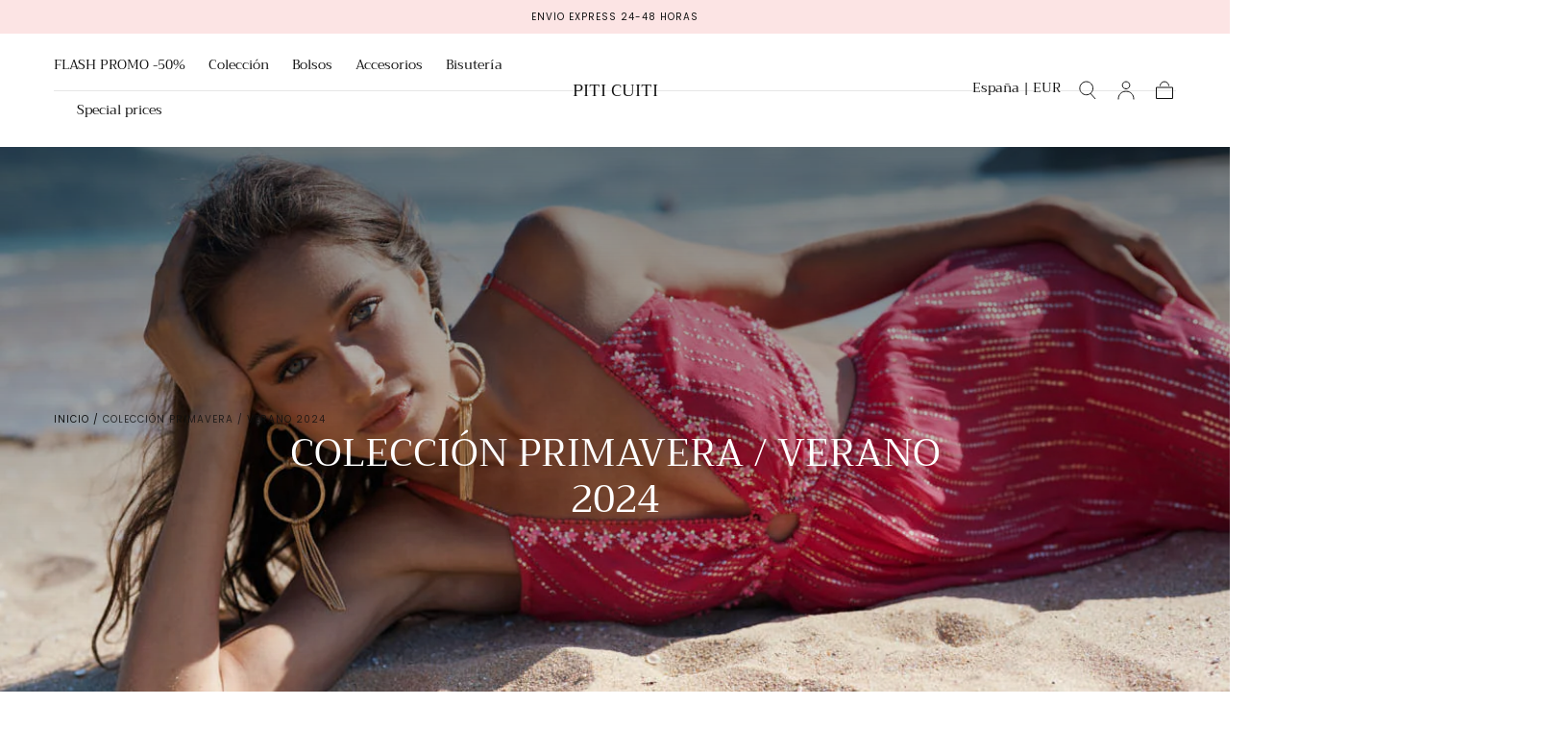

--- FILE ---
content_type: text/html; charset=utf-8
request_url: https://piticuiti.com/collections/coleccion-primavera-verano
body_size: 48385
content:
<!doctype html>
<html class="no-js" lang="es">
  <head>
    <meta charset="utf-8">
    <meta http-equiv="X-UA-Compatible" content="IE=edge">
    <meta name="viewport" content="width=device-width,initial-scale=1,maximum-scale=1">
    <meta name="theme-color" content="">
    <link rel="canonical" href="https://piticuiti.com/collections/coleccion-primavera-verano">
    <link rel="preconnect" href="https://cdn.shopify.com" crossorigin><link rel="preconnect" href="https://fonts.shopifycdn.com" crossorigin><title>
      Colección Primavera / Verano 2024

        &ndash; PITI CUITI</title>

    

    

<meta property="og:site_name" content="PITI CUITI">
<meta property="og:url" content="https://piticuiti.com/collections/coleccion-primavera-verano">
<meta property="og:title" content="Colección Primavera / Verano 2024">
<meta property="og:type" content="product.group">
<meta property="og:description" content="Descubre una colección exclusiva de ropa y bolsos con alma bohemia y estilo único. Piezas cuidadosamente elaboradas con materiales premium. Disfruta de un envío ágil, seguro y sin complicaciones."><meta property="og:image" content="http://piticuiti.com/cdn/shop/collections/PITICUITI_CAMPANA_WEB_00_77.jpg?v=1709807472">
  <meta property="og:image:secure_url" content="https://piticuiti.com/cdn/shop/collections/PITICUITI_CAMPANA_WEB_00_77.jpg?v=1709807472">
  <meta property="og:image:width" content="1238">
  <meta property="og:image:height" content="826"><meta name="twitter:card" content="summary_large_image">
<meta name="twitter:title" content="Colección Primavera / Verano 2024">
<meta name="twitter:description" content="Descubre una colección exclusiva de ropa y bolsos con alma bohemia y estilo único. Piezas cuidadosamente elaboradas con materiales premium. Disfruta de un envío ágil, seguro y sin complicaciones.">


    <script src="//piticuiti.com/cdn/shop/t/6/assets/pubsub.js?v=47587058936531202851748594493" defer="defer"></script>
    <script src="//piticuiti.com/cdn/shop/t/6/assets/global.js?v=66977373634177058801748594492" defer="defer"></script>

    <script>window.performance && window.performance.mark && window.performance.mark('shopify.content_for_header.start');</script><meta name="facebook-domain-verification" content="bd83c2q4e252c4haeq2vjul3q2h73a">
<meta name="google-site-verification" content="-heNJQQDGSwnvEXoFWBoTJzMf7bti937DjOWGKJ3qM0">
<meta id="shopify-digital-wallet" name="shopify-digital-wallet" content="/82020434267/digital_wallets/dialog">
<meta name="shopify-checkout-api-token" content="5763d1dbfb35d3d72dd02694a3ab3a45">
<meta id="in-context-paypal-metadata" data-shop-id="82020434267" data-venmo-supported="false" data-environment="production" data-locale="es_ES" data-paypal-v4="true" data-currency="EUR">
<link rel="alternate" type="application/atom+xml" title="Feed" href="/collections/coleccion-primavera-verano.atom" />
<link rel="alternate" hreflang="x-default" href="https://piticuiti.com/collections/coleccion-primavera-verano">
<link rel="alternate" hreflang="es" href="https://piticuiti.com/collections/coleccion-primavera-verano">
<link rel="alternate" hreflang="en" href="https://piticuiti.com/en/collections/coleccion-primavera-verano">
<link rel="alternate" hreflang="fr" href="https://piticuiti.com/fr/collections/coleccion-primavera-verano">
<link rel="alternate" type="application/json+oembed" href="https://piticuiti.com/collections/coleccion-primavera-verano.oembed">
<script async="async" src="/checkouts/internal/preloads.js?locale=es-ES"></script>
<link rel="preconnect" href="https://shop.app" crossorigin="anonymous">
<script async="async" src="https://shop.app/checkouts/internal/preloads.js?locale=es-ES&shop_id=82020434267" crossorigin="anonymous"></script>
<script id="apple-pay-shop-capabilities" type="application/json">{"shopId":82020434267,"countryCode":"ES","currencyCode":"EUR","merchantCapabilities":["supports3DS"],"merchantId":"gid:\/\/shopify\/Shop\/82020434267","merchantName":"PITI CUITI","requiredBillingContactFields":["postalAddress","email","phone"],"requiredShippingContactFields":["postalAddress","email","phone"],"shippingType":"shipping","supportedNetworks":["visa","maestro","masterCard","amex"],"total":{"type":"pending","label":"PITI CUITI","amount":"1.00"},"shopifyPaymentsEnabled":true,"supportsSubscriptions":true}</script>
<script id="shopify-features" type="application/json">{"accessToken":"5763d1dbfb35d3d72dd02694a3ab3a45","betas":["rich-media-storefront-analytics"],"domain":"piticuiti.com","predictiveSearch":true,"shopId":82020434267,"locale":"es"}</script>
<script>var Shopify = Shopify || {};
Shopify.shop = "5a2365-7e.myshopify.com";
Shopify.locale = "es";
Shopify.currency = {"active":"EUR","rate":"1.0"};
Shopify.country = "ES";
Shopify.theme = {"name":"Copia actualizada de Sahara","id":183838441819,"schema_name":"Sahara","schema_version":"1.2.10","theme_store_id":1926,"role":"main"};
Shopify.theme.handle = "null";
Shopify.theme.style = {"id":null,"handle":null};
Shopify.cdnHost = "piticuiti.com/cdn";
Shopify.routes = Shopify.routes || {};
Shopify.routes.root = "/";</script>
<script type="module">!function(o){(o.Shopify=o.Shopify||{}).modules=!0}(window);</script>
<script>!function(o){function n(){var o=[];function n(){o.push(Array.prototype.slice.apply(arguments))}return n.q=o,n}var t=o.Shopify=o.Shopify||{};t.loadFeatures=n(),t.autoloadFeatures=n()}(window);</script>
<script>
  window.ShopifyPay = window.ShopifyPay || {};
  window.ShopifyPay.apiHost = "shop.app\/pay";
  window.ShopifyPay.redirectState = null;
</script>
<script id="shop-js-analytics" type="application/json">{"pageType":"collection"}</script>
<script defer="defer" async type="module" src="//piticuiti.com/cdn/shopifycloud/shop-js/modules/v2/client.init-shop-cart-sync_BauuRneq.es.esm.js"></script>
<script defer="defer" async type="module" src="//piticuiti.com/cdn/shopifycloud/shop-js/modules/v2/chunk.common_JQpvZAPo.esm.js"></script>
<script defer="defer" async type="module" src="//piticuiti.com/cdn/shopifycloud/shop-js/modules/v2/chunk.modal_Cc_JA9bg.esm.js"></script>
<script type="module">
  await import("//piticuiti.com/cdn/shopifycloud/shop-js/modules/v2/client.init-shop-cart-sync_BauuRneq.es.esm.js");
await import("//piticuiti.com/cdn/shopifycloud/shop-js/modules/v2/chunk.common_JQpvZAPo.esm.js");
await import("//piticuiti.com/cdn/shopifycloud/shop-js/modules/v2/chunk.modal_Cc_JA9bg.esm.js");

  window.Shopify.SignInWithShop?.initShopCartSync?.({"fedCMEnabled":true,"windoidEnabled":true});

</script>
<script>
  window.Shopify = window.Shopify || {};
  if (!window.Shopify.featureAssets) window.Shopify.featureAssets = {};
  window.Shopify.featureAssets['shop-js'] = {"shop-cart-sync":["modules/v2/client.shop-cart-sync_BVP18cnx.es.esm.js","modules/v2/chunk.common_JQpvZAPo.esm.js","modules/v2/chunk.modal_Cc_JA9bg.esm.js"],"init-fed-cm":["modules/v2/client.init-fed-cm_D8ocI3Hl.es.esm.js","modules/v2/chunk.common_JQpvZAPo.esm.js","modules/v2/chunk.modal_Cc_JA9bg.esm.js"],"shop-toast-manager":["modules/v2/client.shop-toast-manager_CLAzazP1.es.esm.js","modules/v2/chunk.common_JQpvZAPo.esm.js","modules/v2/chunk.modal_Cc_JA9bg.esm.js"],"init-shop-cart-sync":["modules/v2/client.init-shop-cart-sync_BauuRneq.es.esm.js","modules/v2/chunk.common_JQpvZAPo.esm.js","modules/v2/chunk.modal_Cc_JA9bg.esm.js"],"shop-button":["modules/v2/client.shop-button_CyDIc4qj.es.esm.js","modules/v2/chunk.common_JQpvZAPo.esm.js","modules/v2/chunk.modal_Cc_JA9bg.esm.js"],"init-windoid":["modules/v2/client.init-windoid_oJvx2C9L.es.esm.js","modules/v2/chunk.common_JQpvZAPo.esm.js","modules/v2/chunk.modal_Cc_JA9bg.esm.js"],"shop-cash-offers":["modules/v2/client.shop-cash-offers_CkIkb9Wi.es.esm.js","modules/v2/chunk.common_JQpvZAPo.esm.js","modules/v2/chunk.modal_Cc_JA9bg.esm.js"],"pay-button":["modules/v2/client.pay-button_5yb_uJBU.es.esm.js","modules/v2/chunk.common_JQpvZAPo.esm.js","modules/v2/chunk.modal_Cc_JA9bg.esm.js"],"init-customer-accounts":["modules/v2/client.init-customer-accounts_CO9OeEd-.es.esm.js","modules/v2/client.shop-login-button_DLqQTw7D.es.esm.js","modules/v2/chunk.common_JQpvZAPo.esm.js","modules/v2/chunk.modal_Cc_JA9bg.esm.js"],"avatar":["modules/v2/client.avatar_BTnouDA3.es.esm.js"],"checkout-modal":["modules/v2/client.checkout-modal_yS2RcjXz.es.esm.js","modules/v2/chunk.common_JQpvZAPo.esm.js","modules/v2/chunk.modal_Cc_JA9bg.esm.js"],"init-shop-for-new-customer-accounts":["modules/v2/client.init-shop-for-new-customer-accounts_DPeXQnFd.es.esm.js","modules/v2/client.shop-login-button_DLqQTw7D.es.esm.js","modules/v2/chunk.common_JQpvZAPo.esm.js","modules/v2/chunk.modal_Cc_JA9bg.esm.js"],"init-customer-accounts-sign-up":["modules/v2/client.init-customer-accounts-sign-up_D_IzRyVC.es.esm.js","modules/v2/client.shop-login-button_DLqQTw7D.es.esm.js","modules/v2/chunk.common_JQpvZAPo.esm.js","modules/v2/chunk.modal_Cc_JA9bg.esm.js"],"init-shop-email-lookup-coordinator":["modules/v2/client.init-shop-email-lookup-coordinator_CRbuXBM_.es.esm.js","modules/v2/chunk.common_JQpvZAPo.esm.js","modules/v2/chunk.modal_Cc_JA9bg.esm.js"],"shop-follow-button":["modules/v2/client.shop-follow-button_Bv9YhKz6.es.esm.js","modules/v2/chunk.common_JQpvZAPo.esm.js","modules/v2/chunk.modal_Cc_JA9bg.esm.js"],"shop-login-button":["modules/v2/client.shop-login-button_DLqQTw7D.es.esm.js","modules/v2/chunk.common_JQpvZAPo.esm.js","modules/v2/chunk.modal_Cc_JA9bg.esm.js"],"shop-login":["modules/v2/client.shop-login_CYZ0rRS7.es.esm.js","modules/v2/chunk.common_JQpvZAPo.esm.js","modules/v2/chunk.modal_Cc_JA9bg.esm.js"],"lead-capture":["modules/v2/client.lead-capture_X_4VExJo.es.esm.js","modules/v2/chunk.common_JQpvZAPo.esm.js","modules/v2/chunk.modal_Cc_JA9bg.esm.js"],"payment-terms":["modules/v2/client.payment-terms_DA3Rk9yv.es.esm.js","modules/v2/chunk.common_JQpvZAPo.esm.js","modules/v2/chunk.modal_Cc_JA9bg.esm.js"]};
</script>
<script>(function() {
  var isLoaded = false;
  function asyncLoad() {
    if (isLoaded) return;
    isLoaded = true;
    var urls = ["https:\/\/chimpstatic.com\/mcjs-connected\/js\/users\/b59f15783c48eef6dc8108cb8\/b39137124a653dcf8cc6c52c9.js?shop=5a2365-7e.myshopify.com","https:\/\/cdn.adtrace.ai\/facebook-track.js?shop=5a2365-7e.myshopify.com"];
    for (var i = 0; i < urls.length; i++) {
      var s = document.createElement('script');
      s.type = 'text/javascript';
      s.async = true;
      s.src = urls[i];
      var x = document.getElementsByTagName('script')[0];
      x.parentNode.insertBefore(s, x);
    }
  };
  if(window.attachEvent) {
    window.attachEvent('onload', asyncLoad);
  } else {
    window.addEventListener('load', asyncLoad, false);
  }
})();</script>
<script id="__st">var __st={"a":82020434267,"offset":3600,"reqid":"d42b5b5f-9197-4edf-a91a-2414d0371c65-1769553207","pageurl":"piticuiti.com\/collections\/coleccion-primavera-verano","u":"eb2d83bfcf6e","p":"collection","rtyp":"collection","rid":618522509659};</script>
<script>window.ShopifyPaypalV4VisibilityTracking = true;</script>
<script id="captcha-bootstrap">!function(){'use strict';const t='contact',e='account',n='new_comment',o=[[t,t],['blogs',n],['comments',n],[t,'customer']],c=[[e,'customer_login'],[e,'guest_login'],[e,'recover_customer_password'],[e,'create_customer']],r=t=>t.map((([t,e])=>`form[action*='/${t}']:not([data-nocaptcha='true']) input[name='form_type'][value='${e}']`)).join(','),a=t=>()=>t?[...document.querySelectorAll(t)].map((t=>t.form)):[];function s(){const t=[...o],e=r(t);return a(e)}const i='password',u='form_key',d=['recaptcha-v3-token','g-recaptcha-response','h-captcha-response',i],f=()=>{try{return window.sessionStorage}catch{return}},m='__shopify_v',_=t=>t.elements[u];function p(t,e,n=!1){try{const o=window.sessionStorage,c=JSON.parse(o.getItem(e)),{data:r}=function(t){const{data:e,action:n}=t;return t[m]||n?{data:e,action:n}:{data:t,action:n}}(c);for(const[e,n]of Object.entries(r))t.elements[e]&&(t.elements[e].value=n);n&&o.removeItem(e)}catch(o){console.error('form repopulation failed',{error:o})}}const l='form_type',E='cptcha';function T(t){t.dataset[E]=!0}const w=window,h=w.document,L='Shopify',v='ce_forms',y='captcha';let A=!1;((t,e)=>{const n=(g='f06e6c50-85a8-45c8-87d0-21a2b65856fe',I='https://cdn.shopify.com/shopifycloud/storefront-forms-hcaptcha/ce_storefront_forms_captcha_hcaptcha.v1.5.2.iife.js',D={infoText:'Protegido por hCaptcha',privacyText:'Privacidad',termsText:'Términos'},(t,e,n)=>{const o=w[L][v],c=o.bindForm;if(c)return c(t,g,e,D).then(n);var r;o.q.push([[t,g,e,D],n]),r=I,A||(h.body.append(Object.assign(h.createElement('script'),{id:'captcha-provider',async:!0,src:r})),A=!0)});var g,I,D;w[L]=w[L]||{},w[L][v]=w[L][v]||{},w[L][v].q=[],w[L][y]=w[L][y]||{},w[L][y].protect=function(t,e){n(t,void 0,e),T(t)},Object.freeze(w[L][y]),function(t,e,n,w,h,L){const[v,y,A,g]=function(t,e,n){const i=e?o:[],u=t?c:[],d=[...i,...u],f=r(d),m=r(i),_=r(d.filter((([t,e])=>n.includes(e))));return[a(f),a(m),a(_),s()]}(w,h,L),I=t=>{const e=t.target;return e instanceof HTMLFormElement?e:e&&e.form},D=t=>v().includes(t);t.addEventListener('submit',(t=>{const e=I(t);if(!e)return;const n=D(e)&&!e.dataset.hcaptchaBound&&!e.dataset.recaptchaBound,o=_(e),c=g().includes(e)&&(!o||!o.value);(n||c)&&t.preventDefault(),c&&!n&&(function(t){try{if(!f())return;!function(t){const e=f();if(!e)return;const n=_(t);if(!n)return;const o=n.value;o&&e.removeItem(o)}(t);const e=Array.from(Array(32),(()=>Math.random().toString(36)[2])).join('');!function(t,e){_(t)||t.append(Object.assign(document.createElement('input'),{type:'hidden',name:u})),t.elements[u].value=e}(t,e),function(t,e){const n=f();if(!n)return;const o=[...t.querySelectorAll(`input[type='${i}']`)].map((({name:t})=>t)),c=[...d,...o],r={};for(const[a,s]of new FormData(t).entries())c.includes(a)||(r[a]=s);n.setItem(e,JSON.stringify({[m]:1,action:t.action,data:r}))}(t,e)}catch(e){console.error('failed to persist form',e)}}(e),e.submit())}));const S=(t,e)=>{t&&!t.dataset[E]&&(n(t,e.some((e=>e===t))),T(t))};for(const o of['focusin','change'])t.addEventListener(o,(t=>{const e=I(t);D(e)&&S(e,y())}));const B=e.get('form_key'),M=e.get(l),P=B&&M;t.addEventListener('DOMContentLoaded',(()=>{const t=y();if(P)for(const e of t)e.elements[l].value===M&&p(e,B);[...new Set([...A(),...v().filter((t=>'true'===t.dataset.shopifyCaptcha))])].forEach((e=>S(e,t)))}))}(h,new URLSearchParams(w.location.search),n,t,e,['guest_login'])})(!0,!0)}();</script>
<script integrity="sha256-4kQ18oKyAcykRKYeNunJcIwy7WH5gtpwJnB7kiuLZ1E=" data-source-attribution="shopify.loadfeatures" defer="defer" src="//piticuiti.com/cdn/shopifycloud/storefront/assets/storefront/load_feature-a0a9edcb.js" crossorigin="anonymous"></script>
<script crossorigin="anonymous" defer="defer" src="//piticuiti.com/cdn/shopifycloud/storefront/assets/shopify_pay/storefront-65b4c6d7.js?v=20250812"></script>
<script data-source-attribution="shopify.dynamic_checkout.dynamic.init">var Shopify=Shopify||{};Shopify.PaymentButton=Shopify.PaymentButton||{isStorefrontPortableWallets:!0,init:function(){window.Shopify.PaymentButton.init=function(){};var t=document.createElement("script");t.src="https://piticuiti.com/cdn/shopifycloud/portable-wallets/latest/portable-wallets.es.js",t.type="module",document.head.appendChild(t)}};
</script>
<script data-source-attribution="shopify.dynamic_checkout.buyer_consent">
  function portableWalletsHideBuyerConsent(e){var t=document.getElementById("shopify-buyer-consent"),n=document.getElementById("shopify-subscription-policy-button");t&&n&&(t.classList.add("hidden"),t.setAttribute("aria-hidden","true"),n.removeEventListener("click",e))}function portableWalletsShowBuyerConsent(e){var t=document.getElementById("shopify-buyer-consent"),n=document.getElementById("shopify-subscription-policy-button");t&&n&&(t.classList.remove("hidden"),t.removeAttribute("aria-hidden"),n.addEventListener("click",e))}window.Shopify?.PaymentButton&&(window.Shopify.PaymentButton.hideBuyerConsent=portableWalletsHideBuyerConsent,window.Shopify.PaymentButton.showBuyerConsent=portableWalletsShowBuyerConsent);
</script>
<script data-source-attribution="shopify.dynamic_checkout.cart.bootstrap">document.addEventListener("DOMContentLoaded",(function(){function t(){return document.querySelector("shopify-accelerated-checkout-cart, shopify-accelerated-checkout")}if(t())Shopify.PaymentButton.init();else{new MutationObserver((function(e,n){t()&&(Shopify.PaymentButton.init(),n.disconnect())})).observe(document.body,{childList:!0,subtree:!0})}}));
</script>
<script id='scb4127' type='text/javascript' async='' src='https://piticuiti.com/cdn/shopifycloud/privacy-banner/storefront-banner.js'></script><link id="shopify-accelerated-checkout-styles" rel="stylesheet" media="screen" href="https://piticuiti.com/cdn/shopifycloud/portable-wallets/latest/accelerated-checkout-backwards-compat.css" crossorigin="anonymous">
<style id="shopify-accelerated-checkout-cart">
        #shopify-buyer-consent {
  margin-top: 1em;
  display: inline-block;
  width: 100%;
}

#shopify-buyer-consent.hidden {
  display: none;
}

#shopify-subscription-policy-button {
  background: none;
  border: none;
  padding: 0;
  text-decoration: underline;
  font-size: inherit;
  cursor: pointer;
}

#shopify-subscription-policy-button::before {
  box-shadow: none;
}

      </style>

<script>window.performance && window.performance.mark && window.performance.mark('shopify.content_for_header.end');</script>
<style data-shopify>

  @font-face {
  font-family: Poppins;
  font-weight: 400;
  font-style: normal;
  font-display: swap;
  src: url("//piticuiti.com/cdn/fonts/poppins/poppins_n4.0ba78fa5af9b0e1a374041b3ceaadf0a43b41362.woff2") format("woff2"),
       url("//piticuiti.com/cdn/fonts/poppins/poppins_n4.214741a72ff2596839fc9760ee7a770386cf16ca.woff") format("woff");
}

  
  @font-face {
  font-family: Poppins;
  font-weight: 400;
  font-style: normal;
  font-display: swap;
  src: url("//piticuiti.com/cdn/fonts/poppins/poppins_n4.0ba78fa5af9b0e1a374041b3ceaadf0a43b41362.woff2") format("woff2"),
       url("//piticuiti.com/cdn/fonts/poppins/poppins_n4.214741a72ff2596839fc9760ee7a770386cf16ca.woff") format("woff");
}

  @font-face {
  font-family: Poppins;
  font-weight: 700;
  font-style: normal;
  font-display: swap;
  src: url("//piticuiti.com/cdn/fonts/poppins/poppins_n7.56758dcf284489feb014a026f3727f2f20a54626.woff2") format("woff2"),
       url("//piticuiti.com/cdn/fonts/poppins/poppins_n7.f34f55d9b3d3205d2cd6f64955ff4b36f0cfd8da.woff") format("woff");
}

  @font-face {
  font-family: Poppins;
  font-weight: 400;
  font-style: italic;
  font-display: swap;
  src: url("//piticuiti.com/cdn/fonts/poppins/poppins_i4.846ad1e22474f856bd6b81ba4585a60799a9f5d2.woff2") format("woff2"),
       url("//piticuiti.com/cdn/fonts/poppins/poppins_i4.56b43284e8b52fc64c1fd271f289a39e8477e9ec.woff") format("woff");
}

  @font-face {
  font-family: Poppins;
  font-weight: 700;
  font-style: italic;
  font-display: swap;
  src: url("//piticuiti.com/cdn/fonts/poppins/poppins_i7.42fd71da11e9d101e1e6c7932199f925f9eea42d.woff2") format("woff2"),
       url("//piticuiti.com/cdn/fonts/poppins/poppins_i7.ec8499dbd7616004e21155106d13837fff4cf556.woff") format("woff");
}

  @font-face {
  font-family: Trirong;
  font-weight: 400;
  font-style: normal;
  font-display: swap;
  src: url("//piticuiti.com/cdn/fonts/trirong/trirong_n4.46b40419aaa69bf77077c3108d75dad5a0318d4b.woff2") format("woff2"),
       url("//piticuiti.com/cdn/fonts/trirong/trirong_n4.97753898e63cd7e164ad614681eba2c7fe577190.woff") format("woff");
}

  @font-face {
  font-family: Poppins;
  font-weight: 400;
  font-style: normal;
  font-display: swap;
  src: url("//piticuiti.com/cdn/fonts/poppins/poppins_n4.0ba78fa5af9b0e1a374041b3ceaadf0a43b41362.woff2") format("woff2"),
       url("//piticuiti.com/cdn/fonts/poppins/poppins_n4.214741a72ff2596839fc9760ee7a770386cf16ca.woff") format("woff");
}


  :root {
    /* default properties */
    --header-height: 94px;

    --default-header-height: 5.6rem;
    --default-announcement-bar-height: 2.7rem;

    --font-body-family: Poppins, sans-serif;
    --font-body-style: normal;
    --font-body-weight: 400;

    --font-heading-family: Trirong, serif;
    --font-heading-style: normal;
    --font-heading-weight: 400;

    --font-button-family: Poppins, sans-serif;
    --font-button-style: normal;
    --font-button-weight: 400;

    --font-heading-letter-spacing: 0;
    --font-heading-text-transform: uppercase;

    --font-body-scale: 1.0;
    --font-heading-scale: 1.0;

    --font-weight-normal: 400;
    --font-weight-bold: 700;
    --font-weight-light: ;

    --line-height-extra-small: 1;
    --line-height-small: 1.3;
    --line-height-medium: 1.6;

    --letter-spacing-extra-small: .05rem;
    --letter-spacing-small: .1rem;
    --letter-spacing-medium: .2rem;

    --h1-multiplier: 3.2rem;
    --h2-multiplier: 2.4rem;
    --h3-multiplier: 1.8rem;
    --h4-multiplier: 1.6rem;
    --h5-multiplier: 1.4rem;
    --h6-multiplier: 1.2rem;

    --font-size-extra-small: 1rem;
    --font-size-small: 1.2rem;
    --font-size-medium: 1.4rem;
    --font-size-large: 1.6rem;
    --font-size-extra-large: 1.8rem;

    --font-size-static-extra-small: 1rem;
    --font-size-static-small: 1.2rem;
    --font-size-static-medium: 1.4rem;
    --font-size-static-large: 1.6rem;
    --font-size-static-extra-large: 1.8rem;

    /* Typography */
    --color-heading-text: #111111;
    --color-heading-text-rgb: 17, 17, 17;
    --color-body-text: #5E5A59;
    --color-menu-transparent-text: #111111;

    /* Buttons and links */
    --color-button-outlined-text: #111111;
    --color-button-outlined-background: rgba(0,0,0,0);
    --color-button-filled-text: #FFFFFF;
    --color-button-filled-background: #111111;

    --color-button-background: transparent;
    --color-button-outline: #FFFFFF;
    --color-button-text: #FFFFFF;

    --color-form-text: #111111;
    --color-form-button-text: #FFFFFF;

    --button-border-radius: 0;
    --button-text-transform: uppercase;
    --input-border-radius: 0;

    /* Other elements */
    --color-link: #333232;
    --color-link-text: #111111;
    --color-default-link-text: #111111;
    --color-tag-text: #111111;
    --color-tag-background: #fce4e4;
    --color-border-elements: #E6E2E1;
    --color-cart-number-text: #111111;
    --color-shipping-bar-progress: #111111;

    /* Backgrounds */
    --color-body-background: #FFFFFF;
    --color-body-background-rgb: 255, 255, 255;
    --color-image-background: #F5EBDF;
    --color-body-background-transparent-50: rgba(255, 255, 255, 0.5);
    --color-popup-background: #FFFFFF;

    /* Background Colors */
    --color-background-primary: #000000;
    --color-background-inverse: #FFFFFF;
    --color-background-light: #E6E2E1;
    --color-background-dark: #333232;
    --color-background-accent-1: #F5EBDF;
    --color-background-accent-2: #fce4e4;

    /* Text Colors */
    --color-text-primary: #111111;
    --color-text-secondary: #CD9B77;
    --color-text-inverse: #FFFFFF;

    /* Text default */
    --color-heading-text-default: #111111;
    --color-body-text-default: #5E5A59;

    --color-link-text-default: #111111;
    --color-default-link-text-default: #111111;

    /* Text secondary */
    --color-heading-text-secondary: #CD9B77;
    --color-body-text-secondary: #CD9B77;

    /* Text inverse */
    --color-heading-text-inverse: #FFFFFF;
    --color-body-text-inverse: #FFFFFF;

    --color-link-text-inverse: #FFFFFF;
    --color-default-link-text-inverse: #FFFFFF;

    /* Default section style */
    --color-default-background: #FFFFFF;
    --color-default-image-background: #F5EBDF;
    --color-default-border-elements: #E6E2E1;

    /* Secondary section style */
    --color-secondary-background: #CD9B77;
    --color-secondary-image-background: #F5EBDF;
    --color-secondary-border-elements: #E6E2E1;

    --color-button-hover-text: var(--color-button-text-inverse);
    --color-button-hover-outline: var(--color-button-outline);
    --color-button-hover-background: var(--color-button-outline);

    --color-success: #6BBD4F;
    --color-alert: #FAC151;
    --color-error: #D84339;
    --color-price-accent: #CD9B77;

    --color-white: #fff;
    --color-black: #111;
    --color-light: #ddd;

    --media-overlay-gradient-desktop: linear-gradient(180deg, rgba(0, 0, 0, 0) 0%, rgba(0, 0, 0, 0.25) 100%);
    --media-overlay-gradient-mobile: linear-gradient(180deg, rgba(0, 0, 0, 0) 0%, rgba(0, 0, 0, 0.25) 100%);

    --gradient-black: linear-gradient(180deg, rgba(0, 0, 0, 0) 0%, rgba(0, 0, 0, 0.2) 100%);
    --gradient-overlay-horizontal: linear-gradient(0deg, rgba(0, 0, 0, 0.2), rgba(0, 0, 0, 0.2));
    --color-popup-overlay: rgba(0, 0, 0, 0.5);

    --page-width: 1440px;
    --page-width-md: 880px;
    --page-width-xs: 656px;
    --page-gutter: 2.4rem;

    --section-vertical-padding: 7.6rem;
    --section-vertical-padding-desktop: 9.6rem;

    --section-spacing-unit-desktop: 1.6rem;
    --section-spacing-unit-mobile:  1.2rem;

    --duration-short: 200ms;
    --duration-default: 300ms;
    --duration-long: 400ms;
    --duration-extra-long: 600ms;

    --z-header: 800;
    --z-modals: 900;
    --z-fab: 750;

    /* Spacing */
    --spacing-unit: 1.6rem;
    --spacing-0: calc(var(--spacing-unit) * 0); /* 0 */
    --spacing-1: calc(var(--spacing-unit) * 0.25); /* 0.4rem */
    --spacing-2: calc(var(--spacing-unit) * 0.50); /* 0.8rem */
    --spacing-3: calc(var(--spacing-unit) * 0.75); /* 1.2rem */
    --spacing-4: calc(var(--spacing-unit) * 1); /* 1.6rem */
    --spacing-5: calc(var(--spacing-unit) * 1.5); /* 2.4rem */
    --spacing-6: calc(var(--spacing-unit) * 2); /* 3.2rem */
    --spacing-7: calc(var(--spacing-unit) * 3); /* 4.8rem */
    --spacing-8: calc(var(--spacing-unit) * 4); /* 6.4rem */
    --spacing-9: calc(var(--spacing-unit) * 6); /* 9.6rem */
    --spacing-10: calc(var(--spacing-unit) * 8); /* 12.8rem */
    --spacing-11: calc(var(--spacing-unit) * 10); /* 16rem */

    --header-top-position: calc(var(--header-height, var(--default-header-height)) + var(--announcement-bar-height, var(--default-announcement-bar-height)));

    --card-media-padding: 136.54%;
    --card-media-object-fit: cover;
    --card-media-background-color: #F5EBDF;

    --collection-sidebar-block-start: 0;

    --theme-js-animations-on-mobile: fade-in 800ms forwards paused;
  }

  

  @media screen and (min-width: 750px) {
    :root {
      /* default properties */
      --default-header-height: 94px;
      --default-announcement-bar-height: 3.5rem;

      --h1-multiplier: 4.0rem;
      --h2-multiplier: 3.2rem;
      --h3-multiplier: 2.4rem;
      --h4-multiplier: 1.8rem;
      --h5-multiplier: 1.6rem;
      --h6-multiplier: 1.4rem;

      --font-size-extra-small: 1.2rem;
      --font-size-small: 1.4rem;
      --font-size-medium: 1.6rem;
      --font-size-large: 1.8rem;
      --font-size-extra-large: 2rem;

      --page-gutter: 3.6rem;

      --section-vertical-padding: 8.6rem;
    }
  }

  @media screen and (min-width: 990px) {
    :root {
      --page-gutter: 4rem;
      --section-vertical-padding: 9.6rem;
    }
  }

  @media screen and (min-width: 1100px) {
    :root {
    --page-gutter: 5.6rem;
    }
  }

  :root {
    

  }</style><link href="//piticuiti.com/cdn/shop/t/6/assets/base.css?v=92155235675280498041748594492" rel="stylesheet" type="text/css" media="all" />
    <link href="//piticuiti.com/cdn/shop/t/6/assets/swiper-bundle.min.css?v=48885084202569707951748594493" rel="stylesheet" type="text/css" media="all" />
    <link rel="stylesheet" href="//piticuiti.com/cdn/shop/t/6/assets/component-drawer.css?v=63154456383635061391748594492" media="print" onload="this.media='all'">
    <noscript>
      <link href="//piticuiti.com/cdn/shop/t/6/assets/component-drawer.css?v=63154456383635061391748594492" rel="stylesheet" type="text/css" media="all" />
    </noscript><link rel="stylesheet" href="//piticuiti.com/cdn/shop/t/6/assets/component-predictive-search.css?v=108669943485170409351748594492" media="print" onload="this.media='all'">
      <script src="//piticuiti.com/cdn/shop/t/6/assets/predictive-search.js?v=92622284360457197551748594493" defer="defer"></script>
      <noscript><link href="//piticuiti.com/cdn/shop/t/6/assets/component-predictive-search.css?v=108669943485170409351748594492" rel="stylesheet" type="text/css" media="all" /></noscript>
<link rel="preload" as="font" href="//piticuiti.com/cdn/fonts/trirong/trirong_n4.46b40419aaa69bf77077c3108d75dad5a0318d4b.woff2" type="font/woff2" crossorigin><link rel="preload" as="font" href="//piticuiti.com/cdn/fonts/poppins/poppins_n4.0ba78fa5af9b0e1a374041b3ceaadf0a43b41362.woff2" type="font/woff2" crossorigin>

    <script>
      document.documentElement.className = document.documentElement.className.replace('no-js', 'js');

      if (Shopify.designMode) {
        document.documentElement.classList.add('shopify-design-mode');
      }
    </script>

    <script src="//piticuiti.com/cdn/shop/t/6/assets/swiper-bundle.min.js?v=95798399187309290401748594493" defer="defer"></script>
    <script src="//piticuiti.com/cdn/shop/t/6/assets/bodyScrollLock.min.js?v=15890374805268084651748594492" defer="defer"></script><script type="application/ld+json">
{
  "@context": "https://schema.org",
  "@type": "Organization",
  "name": "PITI CUITI",
  "url": "https://piticuiti.com",
  "logo": "https://cdn.shopify.com/s/files/1/0820/2043/4267/files/LOGO.png?v=1761204358"
}
</script>
<meta name="google-site-verification" content="irCeQyjplDDyfa0wf4WbOWqRiQQFxzt3N8s7d4i0f2o" />
  <!-- BEGIN app block: shopify://apps/blockify-fraud-filter/blocks/app_embed/2e3e0ba5-0e70-447a-9ec5-3bf76b5ef12e --> 
 
 
    <script>
        window.blockifyShopIdentifier = "5a2365-7e.myshopify.com";
        window.ipBlockerMetafields = "{\"showOverlayByPass\":false,\"disableSpyExtensions\":false,\"blockUnknownBots\":false,\"activeApp\":true,\"blockByMetafield\":true,\"visitorAnalytic\":true,\"showWatermark\":true,\"token\":\"eyJhbGciOiJIUzI1NiIsInR5cCI6IkpXVCJ9.eyJpZGVudGlmaWVySWQiOiI1YTIzNjUtN2UubXlzaG9waWZ5LmNvbSIsImlhdCI6MTcxMjMwNTE1Mn0.eCeQgX7Aq86E0gn8rPdar1YJQJFObM0S0B-tKKjlC-k\"}";
        window.blockifyRules = "{\"whitelist\":[],\"blacklist\":[{\"id\":85949,\"type\":\"1\",\"country\":\"IN\",\"criteria\":\"3\",\"priority\":\"1\"}]}";
        window.ipblockerBlockTemplate = "{\"customCss\":\"#blockify---container{--bg-blockify: #fff;position:relative}#blockify---container::after{content:'';position:absolute;inset:0;background-repeat:no-repeat !important;background-size:cover !important;background:var(--bg-blockify);z-index:0}#blockify---container #blockify---container__inner{display:flex;flex-direction:column;align-items:center;position:relative;z-index:1}#blockify---container #blockify---container__inner #blockify-block-content{display:flex;flex-direction:column;align-items:center;text-align:center}#blockify---container #blockify---container__inner #blockify-block-content #blockify-block-superTitle{display:none !important}#blockify---container #blockify---container__inner #blockify-block-content #blockify-block-title{font-size:313%;font-weight:bold;margin-top:1em}@media only screen and (min-width: 768px) and (max-width: 1199px){#blockify---container #blockify---container__inner #blockify-block-content #blockify-block-title{font-size:188%}}@media only screen and (max-width: 767px){#blockify---container #blockify---container__inner #blockify-block-content #blockify-block-title{font-size:107%}}#blockify---container #blockify---container__inner #blockify-block-content #blockify-block-description{font-size:125%;margin:1.5em;line-height:1.5}@media only screen and (min-width: 768px) and (max-width: 1199px){#blockify---container #blockify---container__inner #blockify-block-content #blockify-block-description{font-size:88%}}@media only screen and (max-width: 767px){#blockify---container #blockify---container__inner #blockify-block-content #blockify-block-description{font-size:107%}}#blockify---container #blockify---container__inner #blockify-block-content #blockify-block-description #blockify-block-text-blink{display:none !important}#blockify---container #blockify---container__inner #blockify-logo-block-image{position:relative;width:400px;height:auto;max-height:300px}@media only screen and (max-width: 767px){#blockify---container #blockify---container__inner #blockify-logo-block-image{width:200px}}#blockify---container #blockify---container__inner #blockify-logo-block-image::before{content:'';display:block;padding-bottom:56.2%}#blockify---container #blockify---container__inner #blockify-logo-block-image img{position:absolute;top:0;left:0;width:100%;height:100%;object-fit:contain}\\n\",\"logoImage\":{\"active\":true,\"value\":\"https:\/\/storage.synctrack.io\/megamind-fraud\/assets\/default-thumbnail.png\",\"altText\":\"Red octagonal stop sign with a black hand symbol in the center, indicating a warning or prohibition\"},\"superTitle\":{\"active\":false,\"text\":\"403\",\"color\":\"#899df1\"},\"title\":{\"active\":true,\"text\":\"Access Denied\",\"color\":\"#000\"},\"description\":{\"active\":true,\"text\":\"The site owner may have set restrictions that prevent you from accessing the site. Please contact the site owner for access.\",\"color\":\"#000\"},\"background\":{\"active\":true,\"value\":\"#fff\",\"type\":\"1\",\"colorFrom\":null,\"colorTo\":null}}";

        
            window.blockifyCollectionId = 618522509659;
        
    </script>
<link href="https://cdn.shopify.com/extensions/019bf87f-ce60-72e9-ba30-9a88fa4020b9/blockify-shopify-290/assets/blockify-embed.min.js" as="script" type="text/javascript" rel="preload"><link href="https://cdn.shopify.com/extensions/019bf87f-ce60-72e9-ba30-9a88fa4020b9/blockify-shopify-290/assets/prevent-bypass-script.min.js" as="script" type="text/javascript" rel="preload">
<script type="text/javascript">
    window.blockifyBaseUrl = 'https://fraud.blockifyapp.com/s/api';
    window.blockifyPublicUrl = 'https://fraud.blockifyapp.com/s/api/public';
    window.bucketUrl = 'https://storage.synctrack.io/megamind-fraud';
    window.storefrontApiUrl  = 'https://fraud.blockifyapp.com/p/api';
</script>
<script type="text/javascript">
  window.blockifyChecking = true;
</script>
<script id="blockifyScriptByPass" type="text/javascript" src=https://cdn.shopify.com/extensions/019bf87f-ce60-72e9-ba30-9a88fa4020b9/blockify-shopify-290/assets/prevent-bypass-script.min.js async></script>
<script id="blockifyScriptTag" type="text/javascript" src=https://cdn.shopify.com/extensions/019bf87f-ce60-72e9-ba30-9a88fa4020b9/blockify-shopify-290/assets/blockify-embed.min.js async></script>


<!-- END app block --><!-- BEGIN app block: shopify://apps/capi-facebook-pixel-meta-api/blocks/facebook-ads-pixels/4ad3004f-fa0b-4587-a4f1-4d8ce89e9fbb -->









<script>
    window.__adTraceFacebookPaused = ``;
    window.__adTraceFacebookServerSideApiEnabled = ``;
    window.__adTraceShopifyDomain = `https://piticuiti.com`;
    window.__adTraceIsProductPage = `collection.coleccion`.includes("product");
    window.__adTraceShopCurrency = `EUR`;
    window.__adTraceProductInfo = {
        "id": "",
        "name": ``,
        "price": "",
        "url": "",
        "description": null,
        "image": "<!-- Liquid error (shopify://apps/capi-facebook-pixel-meta-api/blocks/facebook-ads-pixels/4ad3004f-fa0b-4587-a4f1-4d8ce89e9fbb line 31): invalid url input -->"
    };
    
</script>
<!-- END app block --><script src="https://cdn.shopify.com/extensions/15956640-5fbd-4282-a77e-c39c9c2d6136/facebook-instagram-pixels-at-90/assets/facebook-pixel.js" type="text/javascript" defer="defer"></script>
<script src="https://cdn.shopify.com/extensions/a424d896-690a-47f2-a3ae-a82565eec47e/preorder-now-wolf-5/assets/preorde_panda.js" type="text/javascript" defer="defer"></script>
<link href="https://monorail-edge.shopifysvc.com" rel="dns-prefetch">
<script>(function(){if ("sendBeacon" in navigator && "performance" in window) {try {var session_token_from_headers = performance.getEntriesByType('navigation')[0].serverTiming.find(x => x.name == '_s').description;} catch {var session_token_from_headers = undefined;}var session_cookie_matches = document.cookie.match(/_shopify_s=([^;]*)/);var session_token_from_cookie = session_cookie_matches && session_cookie_matches.length === 2 ? session_cookie_matches[1] : "";var session_token = session_token_from_headers || session_token_from_cookie || "";function handle_abandonment_event(e) {var entries = performance.getEntries().filter(function(entry) {return /monorail-edge.shopifysvc.com/.test(entry.name);});if (!window.abandonment_tracked && entries.length === 0) {window.abandonment_tracked = true;var currentMs = Date.now();var navigation_start = performance.timing.navigationStart;var payload = {shop_id: 82020434267,url: window.location.href,navigation_start,duration: currentMs - navigation_start,session_token,page_type: "collection"};window.navigator.sendBeacon("https://monorail-edge.shopifysvc.com/v1/produce", JSON.stringify({schema_id: "online_store_buyer_site_abandonment/1.1",payload: payload,metadata: {event_created_at_ms: currentMs,event_sent_at_ms: currentMs}}));}}window.addEventListener('pagehide', handle_abandonment_event);}}());</script>
<script id="web-pixels-manager-setup">(function e(e,d,r,n,o){if(void 0===o&&(o={}),!Boolean(null===(a=null===(i=window.Shopify)||void 0===i?void 0:i.analytics)||void 0===a?void 0:a.replayQueue)){var i,a;window.Shopify=window.Shopify||{};var t=window.Shopify;t.analytics=t.analytics||{};var s=t.analytics;s.replayQueue=[],s.publish=function(e,d,r){return s.replayQueue.push([e,d,r]),!0};try{self.performance.mark("wpm:start")}catch(e){}var l=function(){var e={modern:/Edge?\/(1{2}[4-9]|1[2-9]\d|[2-9]\d{2}|\d{4,})\.\d+(\.\d+|)|Firefox\/(1{2}[4-9]|1[2-9]\d|[2-9]\d{2}|\d{4,})\.\d+(\.\d+|)|Chrom(ium|e)\/(9{2}|\d{3,})\.\d+(\.\d+|)|(Maci|X1{2}).+ Version\/(15\.\d+|(1[6-9]|[2-9]\d|\d{3,})\.\d+)([,.]\d+|)( \(\w+\)|)( Mobile\/\w+|) Safari\/|Chrome.+OPR\/(9{2}|\d{3,})\.\d+\.\d+|(CPU[ +]OS|iPhone[ +]OS|CPU[ +]iPhone|CPU IPhone OS|CPU iPad OS)[ +]+(15[._]\d+|(1[6-9]|[2-9]\d|\d{3,})[._]\d+)([._]\d+|)|Android:?[ /-](13[3-9]|1[4-9]\d|[2-9]\d{2}|\d{4,})(\.\d+|)(\.\d+|)|Android.+Firefox\/(13[5-9]|1[4-9]\d|[2-9]\d{2}|\d{4,})\.\d+(\.\d+|)|Android.+Chrom(ium|e)\/(13[3-9]|1[4-9]\d|[2-9]\d{2}|\d{4,})\.\d+(\.\d+|)|SamsungBrowser\/([2-9]\d|\d{3,})\.\d+/,legacy:/Edge?\/(1[6-9]|[2-9]\d|\d{3,})\.\d+(\.\d+|)|Firefox\/(5[4-9]|[6-9]\d|\d{3,})\.\d+(\.\d+|)|Chrom(ium|e)\/(5[1-9]|[6-9]\d|\d{3,})\.\d+(\.\d+|)([\d.]+$|.*Safari\/(?![\d.]+ Edge\/[\d.]+$))|(Maci|X1{2}).+ Version\/(10\.\d+|(1[1-9]|[2-9]\d|\d{3,})\.\d+)([,.]\d+|)( \(\w+\)|)( Mobile\/\w+|) Safari\/|Chrome.+OPR\/(3[89]|[4-9]\d|\d{3,})\.\d+\.\d+|(CPU[ +]OS|iPhone[ +]OS|CPU[ +]iPhone|CPU IPhone OS|CPU iPad OS)[ +]+(10[._]\d+|(1[1-9]|[2-9]\d|\d{3,})[._]\d+)([._]\d+|)|Android:?[ /-](13[3-9]|1[4-9]\d|[2-9]\d{2}|\d{4,})(\.\d+|)(\.\d+|)|Mobile Safari.+OPR\/([89]\d|\d{3,})\.\d+\.\d+|Android.+Firefox\/(13[5-9]|1[4-9]\d|[2-9]\d{2}|\d{4,})\.\d+(\.\d+|)|Android.+Chrom(ium|e)\/(13[3-9]|1[4-9]\d|[2-9]\d{2}|\d{4,})\.\d+(\.\d+|)|Android.+(UC? ?Browser|UCWEB|U3)[ /]?(15\.([5-9]|\d{2,})|(1[6-9]|[2-9]\d|\d{3,})\.\d+)\.\d+|SamsungBrowser\/(5\.\d+|([6-9]|\d{2,})\.\d+)|Android.+MQ{2}Browser\/(14(\.(9|\d{2,})|)|(1[5-9]|[2-9]\d|\d{3,})(\.\d+|))(\.\d+|)|K[Aa][Ii]OS\/(3\.\d+|([4-9]|\d{2,})\.\d+)(\.\d+|)/},d=e.modern,r=e.legacy,n=navigator.userAgent;return n.match(d)?"modern":n.match(r)?"legacy":"unknown"}(),u="modern"===l?"modern":"legacy",c=(null!=n?n:{modern:"",legacy:""})[u],f=function(e){return[e.baseUrl,"/wpm","/b",e.hashVersion,"modern"===e.buildTarget?"m":"l",".js"].join("")}({baseUrl:d,hashVersion:r,buildTarget:u}),m=function(e){var d=e.version,r=e.bundleTarget,n=e.surface,o=e.pageUrl,i=e.monorailEndpoint;return{emit:function(e){var a=e.status,t=e.errorMsg,s=(new Date).getTime(),l=JSON.stringify({metadata:{event_sent_at_ms:s},events:[{schema_id:"web_pixels_manager_load/3.1",payload:{version:d,bundle_target:r,page_url:o,status:a,surface:n,error_msg:t},metadata:{event_created_at_ms:s}}]});if(!i)return console&&console.warn&&console.warn("[Web Pixels Manager] No Monorail endpoint provided, skipping logging."),!1;try{return self.navigator.sendBeacon.bind(self.navigator)(i,l)}catch(e){}var u=new XMLHttpRequest;try{return u.open("POST",i,!0),u.setRequestHeader("Content-Type","text/plain"),u.send(l),!0}catch(e){return console&&console.warn&&console.warn("[Web Pixels Manager] Got an unhandled error while logging to Monorail."),!1}}}}({version:r,bundleTarget:l,surface:e.surface,pageUrl:self.location.href,monorailEndpoint:e.monorailEndpoint});try{o.browserTarget=l,function(e){var d=e.src,r=e.async,n=void 0===r||r,o=e.onload,i=e.onerror,a=e.sri,t=e.scriptDataAttributes,s=void 0===t?{}:t,l=document.createElement("script"),u=document.querySelector("head"),c=document.querySelector("body");if(l.async=n,l.src=d,a&&(l.integrity=a,l.crossOrigin="anonymous"),s)for(var f in s)if(Object.prototype.hasOwnProperty.call(s,f))try{l.dataset[f]=s[f]}catch(e){}if(o&&l.addEventListener("load",o),i&&l.addEventListener("error",i),u)u.appendChild(l);else{if(!c)throw new Error("Did not find a head or body element to append the script");c.appendChild(l)}}({src:f,async:!0,onload:function(){if(!function(){var e,d;return Boolean(null===(d=null===(e=window.Shopify)||void 0===e?void 0:e.analytics)||void 0===d?void 0:d.initialized)}()){var d=window.webPixelsManager.init(e)||void 0;if(d){var r=window.Shopify.analytics;r.replayQueue.forEach((function(e){var r=e[0],n=e[1],o=e[2];d.publishCustomEvent(r,n,o)})),r.replayQueue=[],r.publish=d.publishCustomEvent,r.visitor=d.visitor,r.initialized=!0}}},onerror:function(){return m.emit({status:"failed",errorMsg:"".concat(f," has failed to load")})},sri:function(e){var d=/^sha384-[A-Za-z0-9+/=]+$/;return"string"==typeof e&&d.test(e)}(c)?c:"",scriptDataAttributes:o}),m.emit({status:"loading"})}catch(e){m.emit({status:"failed",errorMsg:(null==e?void 0:e.message)||"Unknown error"})}}})({shopId: 82020434267,storefrontBaseUrl: "https://piticuiti.com",extensionsBaseUrl: "https://extensions.shopifycdn.com/cdn/shopifycloud/web-pixels-manager",monorailEndpoint: "https://monorail-edge.shopifysvc.com/unstable/produce_batch",surface: "storefront-renderer",enabledBetaFlags: ["2dca8a86"],webPixelsConfigList: [{"id":"2127298907","configuration":"{\"myshopifyDomain\":\"5a2365-7e.myshopify.com\",\"fallbackTrackingEnabled\":\"0\",\"storeUsesCashOnDelivery\":\"false\"}","eventPayloadVersion":"v1","runtimeContext":"STRICT","scriptVersion":"5c0f1926339ad61df65a4737e07d8842","type":"APP","apiClientId":1326022657,"privacyPurposes":["ANALYTICS","MARKETING","SALE_OF_DATA"],"dataSharingAdjustments":{"protectedCustomerApprovalScopes":["read_customer_personal_data"]}},{"id":"1139409243","configuration":"{\"config\":\"{\\\"pixel_id\\\":\\\"G-B7M25PZMST\\\",\\\"target_country\\\":\\\"ES\\\",\\\"gtag_events\\\":[{\\\"type\\\":\\\"search\\\",\\\"action_label\\\":[\\\"G-B7M25PZMST\\\",\\\"AW-16644021695\\\/CbXaCPbq3sMZEL-7voA-\\\"]},{\\\"type\\\":\\\"begin_checkout\\\",\\\"action_label\\\":[\\\"G-B7M25PZMST\\\",\\\"AW-16644021695\\\/cpYvCPzq3sMZEL-7voA-\\\"]},{\\\"type\\\":\\\"view_item\\\",\\\"action_label\\\":[\\\"G-B7M25PZMST\\\",\\\"AW-16644021695\\\/yyxlCPPq3sMZEL-7voA-\\\",\\\"MC-40GKWTST2L\\\"]},{\\\"type\\\":\\\"purchase\\\",\\\"action_label\\\":[\\\"G-B7M25PZMST\\\",\\\"AW-16644021695\\\/l9siCO3q3sMZEL-7voA-\\\",\\\"MC-40GKWTST2L\\\"]},{\\\"type\\\":\\\"page_view\\\",\\\"action_label\\\":[\\\"G-B7M25PZMST\\\",\\\"AW-16644021695\\\/nU_wCPDq3sMZEL-7voA-\\\",\\\"MC-40GKWTST2L\\\"]},{\\\"type\\\":\\\"add_payment_info\\\",\\\"action_label\\\":[\\\"G-B7M25PZMST\\\",\\\"AW-16644021695\\\/Ogv8CP_q3sMZEL-7voA-\\\"]},{\\\"type\\\":\\\"add_to_cart\\\",\\\"action_label\\\":[\\\"G-B7M25PZMST\\\",\\\"AW-16644021695\\\/h_x4CPnq3sMZEL-7voA-\\\"]}],\\\"enable_monitoring_mode\\\":false}\"}","eventPayloadVersion":"v1","runtimeContext":"OPEN","scriptVersion":"b2a88bafab3e21179ed38636efcd8a93","type":"APP","apiClientId":1780363,"privacyPurposes":[],"dataSharingAdjustments":{"protectedCustomerApprovalScopes":["read_customer_address","read_customer_email","read_customer_name","read_customer_personal_data","read_customer_phone"]}},{"id":"457277787","configuration":"{\"pixel_id\":\"509233493021307\",\"pixel_type\":\"facebook_pixel\",\"metaapp_system_user_token\":\"-\"}","eventPayloadVersion":"v1","runtimeContext":"OPEN","scriptVersion":"ca16bc87fe92b6042fbaa3acc2fbdaa6","type":"APP","apiClientId":2329312,"privacyPurposes":["ANALYTICS","MARKETING","SALE_OF_DATA"],"dataSharingAdjustments":{"protectedCustomerApprovalScopes":["read_customer_address","read_customer_email","read_customer_name","read_customer_personal_data","read_customer_phone"]}},{"id":"shopify-app-pixel","configuration":"{}","eventPayloadVersion":"v1","runtimeContext":"STRICT","scriptVersion":"0450","apiClientId":"shopify-pixel","type":"APP","privacyPurposes":["ANALYTICS","MARKETING"]},{"id":"shopify-custom-pixel","eventPayloadVersion":"v1","runtimeContext":"LAX","scriptVersion":"0450","apiClientId":"shopify-pixel","type":"CUSTOM","privacyPurposes":["ANALYTICS","MARKETING"]}],isMerchantRequest: false,initData: {"shop":{"name":"PITI CUITI","paymentSettings":{"currencyCode":"EUR"},"myshopifyDomain":"5a2365-7e.myshopify.com","countryCode":"ES","storefrontUrl":"https:\/\/piticuiti.com"},"customer":null,"cart":null,"checkout":null,"productVariants":[],"purchasingCompany":null},},"https://piticuiti.com/cdn","fcfee988w5aeb613cpc8e4bc33m6693e112",{"modern":"","legacy":""},{"shopId":"82020434267","storefrontBaseUrl":"https:\/\/piticuiti.com","extensionBaseUrl":"https:\/\/extensions.shopifycdn.com\/cdn\/shopifycloud\/web-pixels-manager","surface":"storefront-renderer","enabledBetaFlags":"[\"2dca8a86\"]","isMerchantRequest":"false","hashVersion":"fcfee988w5aeb613cpc8e4bc33m6693e112","publish":"custom","events":"[[\"page_viewed\",{}],[\"collection_viewed\",{\"collection\":{\"id\":\"618522509659\",\"title\":\"Colección Primavera \/ Verano 2024\",\"productVariants\":[{\"price\":{\"amount\":77.0,\"currencyCode\":\"EUR\"},\"product\":{\"title\":\"CROCHET CONJUNTO BLANCO\",\"vendor\":\"My Store\",\"id\":\"8811192942939\",\"untranslatedTitle\":\"CROCHET CONJUNTO BLANCO\",\"url\":\"\/products\/conjunto-de-crochet-blanco\",\"type\":\"Colección SS24\"},\"id\":\"47717020729691\",\"image\":{\"src\":\"\/\/piticuiti.com\/cdn\/shop\/files\/PITICUITI_CAMPANA_WEB_00-265-1.jpg?v=1708613674\"},\"sku\":\"G075B-S\/M\",\"title\":\"S\/M\",\"untranslatedTitle\":\"S\/M\"},{\"price\":{\"amount\":84.0,\"currencyCode\":\"EUR\"},\"product\":{\"title\":\"LULA CONJUNTO ROSA\",\"vendor\":\"My Store\",\"id\":\"8811184423259\",\"untranslatedTitle\":\"LULA CONJUNTO ROSA\",\"url\":\"\/products\/conjunto-lula-rosa\",\"type\":\"Colección SS24\"},\"id\":\"47716997595483\",\"image\":{\"src\":\"\/\/piticuiti.com\/cdn\/shop\/files\/PITICUITI_CAMPANA_WEB_00-299-1.jpg?v=1708613302\"},\"sku\":\"G058A-S\/M\",\"title\":\"S\/M\",\"untranslatedTitle\":\"S\/M\"},{\"price\":{\"amount\":81.0,\"currencyCode\":\"EUR\"},\"product\":{\"title\":\"LULA VESTIDO ASIMETRICO BLANCO\",\"vendor\":\"My Store\",\"id\":\"8811185406299\",\"untranslatedTitle\":\"LULA VESTIDO ASIMETRICO BLANCO\",\"url\":\"\/products\/vestido-asimetrico-lula-blanco\",\"type\":\"Colección SS24\"},\"id\":\"47716999528795\",\"image\":{\"src\":\"\/\/piticuiti.com\/cdn\/shop\/files\/PITICUITI_CAMPANA_WEB_00-412-1.jpg?v=1708613351\"},\"sku\":\"G059B-S\",\"title\":\"S\",\"untranslatedTitle\":\"S\"},{\"price\":{\"amount\":64.0,\"currencyCode\":\"EUR\"},\"product\":{\"title\":\"MALIBU VESTIDO CORTO ROSA\",\"vendor\":\"My Store\",\"id\":\"8811179442523\",\"untranslatedTitle\":\"MALIBU VESTIDO CORTO ROSA\",\"url\":\"\/products\/vestido-corto-malibu-rosa\",\"type\":\"Colección SS24\"},\"id\":\"47716979933531\",\"image\":{\"src\":\"\/\/piticuiti.com\/cdn\/shop\/files\/PITICUITI_CAMPANA_WEB_00-319.jpg?v=1708613079\"},\"sku\":\"G047A-S\/M\",\"title\":\"S\/M\",\"untranslatedTitle\":\"S\/M\"},{\"price\":{\"amount\":65.0,\"currencyCode\":\"EUR\"},\"product\":{\"title\":\"MARIE VESTIDO LARGO AZUL\",\"vendor\":\"My Store\",\"id\":\"8811184030043\",\"untranslatedTitle\":\"MARIE VESTIDO LARGO AZUL\",\"url\":\"\/products\/vestido-largo-marie-azul\",\"type\":\"Colección SS24\"},\"id\":\"47716995727707\",\"image\":{\"src\":\"\/\/piticuiti.com\/cdn\/shop\/files\/PITICUITI_CAMPANA_WEB_00-386-4.jpg?v=1708613267\"},\"sku\":\"G054A-S\",\"title\":\"S\",\"untranslatedTitle\":\"S\"},{\"price\":{\"amount\":65.0,\"currencyCode\":\"EUR\"},\"product\":{\"title\":\"MARIE VESTIDO LARGO ROSA\",\"vendor\":\"My Store\",\"id\":\"8811258904923\",\"untranslatedTitle\":\"MARIE VESTIDO LARGO ROSA\",\"url\":\"\/products\/vestido-largo-marie-rosa\",\"type\":\"Colección SS24\"},\"id\":\"47717164319067\",\"image\":{\"src\":\"\/\/piticuiti.com\/cdn\/shop\/files\/PITICUITI_CAMPANA_WEB_00-470.jpg?v=1708616130\"},\"sku\":\"G054B-S\",\"title\":\"S\",\"untranslatedTitle\":\"S\"},{\"price\":{\"amount\":54.0,\"currencyCode\":\"EUR\"},\"product\":{\"title\":\"MARIE VESTIDO CORTO ROSA\",\"vendor\":\"My Store\",\"id\":\"8811182784859\",\"untranslatedTitle\":\"MARIE VESTIDO CORTO ROSA\",\"url\":\"\/products\/vestido-corto-marie-rosa\",\"type\":\"Colección SS24\"},\"id\":\"47716989469019\",\"image\":{\"src\":\"\/\/piticuiti.com\/cdn\/shop\/files\/PITICUITI_CAMPANA_WEB_00-492-1.jpg?v=1708613219\"},\"sku\":\"G053B-S\",\"title\":\"S\",\"untranslatedTitle\":\"S\"},{\"price\":{\"amount\":69.0,\"currencyCode\":\"EUR\"},\"product\":{\"title\":\"MIRRORS VESTIDO MEXICANO AQUA\",\"vendor\":\"My Store\",\"id\":\"8811186651483\",\"untranslatedTitle\":\"MIRRORS VESTIDO MEXICANO AQUA\",\"url\":\"\/products\/vestido-mexicano-mirrors-aqua\",\"type\":\"Colección SS24\"},\"id\":\"47717004575067\",\"image\":{\"src\":\"\/\/piticuiti.com\/cdn\/shop\/files\/PITICUITI_CAMPANA_WEB_00-389-1.jpg?v=1708613413\"},\"sku\":\"G062A-S\",\"title\":\"S\",\"untranslatedTitle\":\"S\"},{\"price\":{\"amount\":80.0,\"currencyCode\":\"EUR\"},\"product\":{\"title\":\"NIZA VESTIDO LARGO BLANCO\",\"vendor\":\"My Store\",\"id\":\"8811199725915\",\"untranslatedTitle\":\"NIZA VESTIDO LARGO BLANCO\",\"url\":\"\/products\/vestido-largo-niza-blanco\",\"type\":\"Colección SS24\"},\"id\":\"47717034426715\",\"image\":{\"src\":\"\/\/piticuiti.com\/cdn\/shop\/files\/PITICUITI_CAMPANA_WEB_00-520-1.jpg?v=1725349760\"},\"sku\":\"G067A-S\/M\",\"title\":\"S\/M\",\"untranslatedTitle\":\"S\/M\"},{\"price\":{\"amount\":89.0,\"currencyCode\":\"EUR\"},\"product\":{\"title\":\"SASHA VESTIDO CORTO AQUA\",\"vendor\":\"My Store\",\"id\":\"8811201921371\",\"untranslatedTitle\":\"SASHA VESTIDO CORTO AQUA\",\"url\":\"\/products\/vestido-corto-sasha-aqua\",\"type\":\"Colección SS24\"},\"id\":\"47717038129499\",\"image\":{\"src\":\"\/\/piticuiti.com\/cdn\/shop\/files\/PITICUITI_CAMPANA_WEB_00-8-2.jpg?v=1711374592\"},\"sku\":\"G069B-S\",\"title\":\"S\",\"untranslatedTitle\":\"S\"},{\"price\":{\"amount\":84.0,\"currencyCode\":\"EUR\"},\"product\":{\"title\":\"SASHA VESTIDO LARGO ROSA\",\"vendor\":\"My Store\",\"id\":\"8811192680795\",\"untranslatedTitle\":\"SASHA VESTIDO LARGO ROSA\",\"url\":\"\/products\/vestido-largo-sasha-rosa\",\"type\":\"Colección SS24\"},\"id\":\"47717020434779\",\"image\":{\"src\":\"\/\/piticuiti.com\/cdn\/shop\/files\/PITICUITI_CAMPANA_WEB_00-398-1.jpg?v=1708613660\"},\"sku\":\"G070A-S\",\"title\":\"S\",\"untranslatedTitle\":\"S\"},{\"price\":{\"amount\":59.0,\"currencyCode\":\"EUR\"},\"product\":{\"title\":\"VIANCA VESTIDO LARGO ASIMETRICO ROSA\",\"vendor\":\"My Store\",\"id\":\"8811194548571\",\"untranslatedTitle\":\"VIANCA VESTIDO LARGO ASIMETRICO ROSA\",\"url\":\"\/products\/vestido-largo-asimetrico-vianza-rosa\",\"type\":\"Colección SS24\"},\"id\":\"47717023351131\",\"image\":{\"src\":\"\/\/piticuiti.com\/cdn\/shop\/files\/PITICUITI_CAMPANA_WEB_00-167-1.jpg?v=1708613743\"},\"sku\":\"G081A-S\",\"title\":\"S\",\"untranslatedTitle\":\"S\"}]}}]]"});</script><script>
  window.ShopifyAnalytics = window.ShopifyAnalytics || {};
  window.ShopifyAnalytics.meta = window.ShopifyAnalytics.meta || {};
  window.ShopifyAnalytics.meta.currency = 'EUR';
  var meta = {"products":[{"id":8811192942939,"gid":"gid:\/\/shopify\/Product\/8811192942939","vendor":"My Store","type":"Colección SS24","handle":"conjunto-de-crochet-blanco","variants":[{"id":47717020729691,"price":7700,"name":"CROCHET CONJUNTO BLANCO - S\/M","public_title":"S\/M","sku":"G075B-S\/M"},{"id":47717020762459,"price":7700,"name":"CROCHET CONJUNTO BLANCO - M\/L","public_title":"M\/L","sku":"G075B-M\/L"}],"remote":false},{"id":8811184423259,"gid":"gid:\/\/shopify\/Product\/8811184423259","vendor":"My Store","type":"Colección SS24","handle":"conjunto-lula-rosa","variants":[{"id":47716997595483,"price":8400,"name":"LULA CONJUNTO ROSA - S\/M","public_title":"S\/M","sku":"G058A-S\/M"},{"id":47716997628251,"price":8400,"name":"LULA CONJUNTO ROSA - M\/L","public_title":"M\/L","sku":"G058A-M\/L"}],"remote":false},{"id":8811185406299,"gid":"gid:\/\/shopify\/Product\/8811185406299","vendor":"My Store","type":"Colección SS24","handle":"vestido-asimetrico-lula-blanco","variants":[{"id":47716999528795,"price":8100,"name":"LULA VESTIDO ASIMETRICO BLANCO - S","public_title":"S","sku":"G059B-S"},{"id":47716999561563,"price":8100,"name":"LULA VESTIDO ASIMETRICO BLANCO - M","public_title":"M","sku":"G059B-M"},{"id":47716999594331,"price":8100,"name":"LULA VESTIDO ASIMETRICO BLANCO - L","public_title":"L","sku":"G059B-L"}],"remote":false},{"id":8811179442523,"gid":"gid:\/\/shopify\/Product\/8811179442523","vendor":"My Store","type":"Colección SS24","handle":"vestido-corto-malibu-rosa","variants":[{"id":47716979933531,"price":6400,"name":"MALIBU VESTIDO CORTO ROSA - S\/M","public_title":"S\/M","sku":"G047A-S\/M"},{"id":48222544920923,"price":6400,"name":"MALIBU VESTIDO CORTO ROSA - M\/L","public_title":"M\/L","sku":"G047A-M\/L"}],"remote":false},{"id":8811184030043,"gid":"gid:\/\/shopify\/Product\/8811184030043","vendor":"My Store","type":"Colección SS24","handle":"vestido-largo-marie-azul","variants":[{"id":47716995727707,"price":6500,"name":"MARIE VESTIDO LARGO AZUL - S","public_title":"S","sku":"G054A-S"},{"id":47716995760475,"price":6500,"name":"MARIE VESTIDO LARGO AZUL - M","public_title":"M","sku":"G054A-M"},{"id":47716995793243,"price":6500,"name":"MARIE VESTIDO LARGO AZUL - L","public_title":"L","sku":"G054A-L"}],"remote":false},{"id":8811258904923,"gid":"gid:\/\/shopify\/Product\/8811258904923","vendor":"My Store","type":"Colección SS24","handle":"vestido-largo-marie-rosa","variants":[{"id":47717164319067,"price":6500,"name":"MARIE VESTIDO LARGO ROSA - S","public_title":"S","sku":"G054B-S"},{"id":47717164351835,"price":6500,"name":"MARIE VESTIDO LARGO ROSA - M","public_title":"M","sku":"G054B-M"},{"id":47717164384603,"price":6500,"name":"MARIE VESTIDO LARGO ROSA - L","public_title":"L","sku":"G054B-L"}],"remote":false},{"id":8811182784859,"gid":"gid:\/\/shopify\/Product\/8811182784859","vendor":"My Store","type":"Colección SS24","handle":"vestido-corto-marie-rosa","variants":[{"id":47716989469019,"price":5400,"name":"MARIE VESTIDO CORTO ROSA - S","public_title":"S","sku":"G053B-S"},{"id":47716989501787,"price":5400,"name":"MARIE VESTIDO CORTO ROSA - M","public_title":"M","sku":"G053B-M"},{"id":47716989534555,"price":5400,"name":"MARIE VESTIDO CORTO ROSA - L","public_title":"L","sku":"G053B-L"}],"remote":false},{"id":8811186651483,"gid":"gid:\/\/shopify\/Product\/8811186651483","vendor":"My Store","type":"Colección SS24","handle":"vestido-mexicano-mirrors-aqua","variants":[{"id":47717004575067,"price":6900,"name":"MIRRORS VESTIDO MEXICANO AQUA - S","public_title":"S","sku":"G062A-S"},{"id":47717004607835,"price":6900,"name":"MIRRORS VESTIDO MEXICANO AQUA - M","public_title":"M","sku":"G062A-M"},{"id":47717004640603,"price":6900,"name":"MIRRORS VESTIDO MEXICANO AQUA - L","public_title":"L","sku":"G062A-L"}],"remote":false},{"id":8811199725915,"gid":"gid:\/\/shopify\/Product\/8811199725915","vendor":"My Store","type":"Colección SS24","handle":"vestido-largo-niza-blanco","variants":[{"id":47717034426715,"price":8000,"name":"NIZA VESTIDO LARGO BLANCO - S\/M","public_title":"S\/M","sku":"G067A-S\/M"},{"id":47717034459483,"price":8000,"name":"NIZA VESTIDO LARGO BLANCO - M\/L","public_title":"M\/L","sku":"G067A-M\/L"}],"remote":false},{"id":8811201921371,"gid":"gid:\/\/shopify\/Product\/8811201921371","vendor":"My Store","type":"Colección SS24","handle":"vestido-corto-sasha-aqua","variants":[{"id":47717038129499,"price":8900,"name":"SASHA VESTIDO CORTO AQUA - S","public_title":"S","sku":"G069B-S"},{"id":47717038162267,"price":8900,"name":"SASHA VESTIDO CORTO AQUA - M","public_title":"M","sku":"G069B-M"},{"id":47717038195035,"price":8900,"name":"SASHA VESTIDO CORTO AQUA - L","public_title":"L","sku":"G069B-L"}],"remote":false},{"id":8811192680795,"gid":"gid:\/\/shopify\/Product\/8811192680795","vendor":"My Store","type":"Colección SS24","handle":"vestido-largo-sasha-rosa","variants":[{"id":47717020434779,"price":8400,"name":"SASHA VESTIDO LARGO ROSA - S","public_title":"S","sku":"G070A-S"},{"id":47717020467547,"price":8400,"name":"SASHA VESTIDO LARGO ROSA - M","public_title":"M","sku":"G070A-M"},{"id":47717020500315,"price":8400,"name":"SASHA VESTIDO LARGO ROSA - L","public_title":"L","sku":"G070A-L"}],"remote":false},{"id":8811194548571,"gid":"gid:\/\/shopify\/Product\/8811194548571","vendor":"My Store","type":"Colección SS24","handle":"vestido-largo-asimetrico-vianza-rosa","variants":[{"id":47717023351131,"price":5900,"name":"VIANCA VESTIDO LARGO ASIMETRICO ROSA - S","public_title":"S","sku":"G081A-S"},{"id":47717023383899,"price":5900,"name":"VIANCA VESTIDO LARGO ASIMETRICO ROSA - M","public_title":"M","sku":"G081A-M"},{"id":47717023416667,"price":5900,"name":"VIANCA VESTIDO LARGO ASIMETRICO ROSA - L","public_title":"L","sku":"G081A-L"}],"remote":false}],"page":{"pageType":"collection","resourceType":"collection","resourceId":618522509659,"requestId":"d42b5b5f-9197-4edf-a91a-2414d0371c65-1769553207"}};
  for (var attr in meta) {
    window.ShopifyAnalytics.meta[attr] = meta[attr];
  }
</script>
<script class="analytics">
  (function () {
    var customDocumentWrite = function(content) {
      var jquery = null;

      if (window.jQuery) {
        jquery = window.jQuery;
      } else if (window.Checkout && window.Checkout.$) {
        jquery = window.Checkout.$;
      }

      if (jquery) {
        jquery('body').append(content);
      }
    };

    var hasLoggedConversion = function(token) {
      if (token) {
        return document.cookie.indexOf('loggedConversion=' + token) !== -1;
      }
      return false;
    }

    var setCookieIfConversion = function(token) {
      if (token) {
        var twoMonthsFromNow = new Date(Date.now());
        twoMonthsFromNow.setMonth(twoMonthsFromNow.getMonth() + 2);

        document.cookie = 'loggedConversion=' + token + '; expires=' + twoMonthsFromNow;
      }
    }

    var trekkie = window.ShopifyAnalytics.lib = window.trekkie = window.trekkie || [];
    if (trekkie.integrations) {
      return;
    }
    trekkie.methods = [
      'identify',
      'page',
      'ready',
      'track',
      'trackForm',
      'trackLink'
    ];
    trekkie.factory = function(method) {
      return function() {
        var args = Array.prototype.slice.call(arguments);
        args.unshift(method);
        trekkie.push(args);
        return trekkie;
      };
    };
    for (var i = 0; i < trekkie.methods.length; i++) {
      var key = trekkie.methods[i];
      trekkie[key] = trekkie.factory(key);
    }
    trekkie.load = function(config) {
      trekkie.config = config || {};
      trekkie.config.initialDocumentCookie = document.cookie;
      var first = document.getElementsByTagName('script')[0];
      var script = document.createElement('script');
      script.type = 'text/javascript';
      script.onerror = function(e) {
        var scriptFallback = document.createElement('script');
        scriptFallback.type = 'text/javascript';
        scriptFallback.onerror = function(error) {
                var Monorail = {
      produce: function produce(monorailDomain, schemaId, payload) {
        var currentMs = new Date().getTime();
        var event = {
          schema_id: schemaId,
          payload: payload,
          metadata: {
            event_created_at_ms: currentMs,
            event_sent_at_ms: currentMs
          }
        };
        return Monorail.sendRequest("https://" + monorailDomain + "/v1/produce", JSON.stringify(event));
      },
      sendRequest: function sendRequest(endpointUrl, payload) {
        // Try the sendBeacon API
        if (window && window.navigator && typeof window.navigator.sendBeacon === 'function' && typeof window.Blob === 'function' && !Monorail.isIos12()) {
          var blobData = new window.Blob([payload], {
            type: 'text/plain'
          });

          if (window.navigator.sendBeacon(endpointUrl, blobData)) {
            return true;
          } // sendBeacon was not successful

        } // XHR beacon

        var xhr = new XMLHttpRequest();

        try {
          xhr.open('POST', endpointUrl);
          xhr.setRequestHeader('Content-Type', 'text/plain');
          xhr.send(payload);
        } catch (e) {
          console.log(e);
        }

        return false;
      },
      isIos12: function isIos12() {
        return window.navigator.userAgent.lastIndexOf('iPhone; CPU iPhone OS 12_') !== -1 || window.navigator.userAgent.lastIndexOf('iPad; CPU OS 12_') !== -1;
      }
    };
    Monorail.produce('monorail-edge.shopifysvc.com',
      'trekkie_storefront_load_errors/1.1',
      {shop_id: 82020434267,
      theme_id: 183838441819,
      app_name: "storefront",
      context_url: window.location.href,
      source_url: "//piticuiti.com/cdn/s/trekkie.storefront.a804e9514e4efded663580eddd6991fcc12b5451.min.js"});

        };
        scriptFallback.async = true;
        scriptFallback.src = '//piticuiti.com/cdn/s/trekkie.storefront.a804e9514e4efded663580eddd6991fcc12b5451.min.js';
        first.parentNode.insertBefore(scriptFallback, first);
      };
      script.async = true;
      script.src = '//piticuiti.com/cdn/s/trekkie.storefront.a804e9514e4efded663580eddd6991fcc12b5451.min.js';
      first.parentNode.insertBefore(script, first);
    };
    trekkie.load(
      {"Trekkie":{"appName":"storefront","development":false,"defaultAttributes":{"shopId":82020434267,"isMerchantRequest":null,"themeId":183838441819,"themeCityHash":"18313210540750713797","contentLanguage":"es","currency":"EUR","eventMetadataId":"daa25798-88f6-4e81-a71d-6390a517d155"},"isServerSideCookieWritingEnabled":true,"monorailRegion":"shop_domain","enabledBetaFlags":["65f19447","b5387b81"]},"Session Attribution":{},"S2S":{"facebookCapiEnabled":true,"source":"trekkie-storefront-renderer","apiClientId":580111}}
    );

    var loaded = false;
    trekkie.ready(function() {
      if (loaded) return;
      loaded = true;

      window.ShopifyAnalytics.lib = window.trekkie;

      var originalDocumentWrite = document.write;
      document.write = customDocumentWrite;
      try { window.ShopifyAnalytics.merchantGoogleAnalytics.call(this); } catch(error) {};
      document.write = originalDocumentWrite;

      window.ShopifyAnalytics.lib.page(null,{"pageType":"collection","resourceType":"collection","resourceId":618522509659,"requestId":"d42b5b5f-9197-4edf-a91a-2414d0371c65-1769553207","shopifyEmitted":true});

      var match = window.location.pathname.match(/checkouts\/(.+)\/(thank_you|post_purchase)/)
      var token = match? match[1]: undefined;
      if (!hasLoggedConversion(token)) {
        setCookieIfConversion(token);
        window.ShopifyAnalytics.lib.track("Viewed Product Category",{"currency":"EUR","category":"Collection: coleccion-primavera-verano","collectionName":"coleccion-primavera-verano","collectionId":618522509659,"nonInteraction":true},undefined,undefined,{"shopifyEmitted":true});
      }
    });


        var eventsListenerScript = document.createElement('script');
        eventsListenerScript.async = true;
        eventsListenerScript.src = "//piticuiti.com/cdn/shopifycloud/storefront/assets/shop_events_listener-3da45d37.js";
        document.getElementsByTagName('head')[0].appendChild(eventsListenerScript);

})();</script>
<script
  defer
  src="https://piticuiti.com/cdn/shopifycloud/perf-kit/shopify-perf-kit-3.0.4.min.js"
  data-application="storefront-renderer"
  data-shop-id="82020434267"
  data-render-region="gcp-us-east1"
  data-page-type="collection"
  data-theme-instance-id="183838441819"
  data-theme-name="Sahara"
  data-theme-version="1.2.10"
  data-monorail-region="shop_domain"
  data-resource-timing-sampling-rate="10"
  data-shs="true"
  data-shs-beacon="true"
  data-shs-export-with-fetch="true"
  data-shs-logs-sample-rate="1"
  data-shs-beacon-endpoint="https://piticuiti.com/api/collect"
></script>
</head>

  <body class="template template--collection template--coleccion template-theme--sahara is-at-top">
    <a class="skip-to-content-link button visually-hidden" href="#MainContent">Ir al contenido</a><!-- BEGIN sections: header-group -->
<div id="shopify-section-sections--25676172984667__announcement-bar" class="shopify-section shopify-section-group-header-group section--announcement-bar"><link href="//piticuiti.com/cdn/shop/t/6/assets/section-bar.css?v=42062013703150625891748594493" rel="stylesheet" type="text/css" media="all" />
<script src="//piticuiti.com/cdn/shop/t/6/assets/announcement-bar-slider.js?v=62807835695569751581748594492" defer="defer"></script>

<div class='bar js-announcement-bar text-colors-default background-colors-accent-2'>
  <div class='container'>
    <div class='bar__inner'><announcement-bar-slider
          class='swiper bar__swiper'
          data-autoplay-interval='5000'
          data-swiper-options='{"loop":true,"autoplay":{"delay":5000}}'
        >
          <div class='swiper-wrapper'><div class='swiper-slide'>
                <div class='bar__text-content'>
                  <p>Envío Express 24-48 horas</p>
</div>
              </div><div class='swiper-slide'>
                <div class='bar__text-content'>
                  <p>Envíos a todo Europa</p>
</div>
              </div><div class='swiper-slide'>
                <div class='bar__text-content'>
                  <p>Envíos a todo el mundo</p>
</div>
              </div></div>
        </announcement-bar-slider></div>
  </div>
</div>
</div><div id="shopify-section-sections--25676172984667__header" class="shopify-section shopify-section-group-header-group section-header"><link href="//piticuiti.com/cdn/shop/t/6/assets/section-header.css?v=106268043772480223871748594493" rel="stylesheet" type="text/css" media="all" />


  <style data-shopify>
    :root {
      --collection-sidebar-block-start: var(--header-height);
    }

    html.no-js .collection__sidebar {
      --collection-sidebar-block-start: 8rem;
    }

    #shopify-section-sections--25676172984667__header.is-sticky {
      position: -webkit-sticky;
      position: sticky;
      inset-block-start: 0;
      z-index: var(--z-header);
      max-height: var(--header-height, 0);
    }
  </style>
<script>
document.addEventListener('DOMContentLoaded', function () {
  const dropdownElements = document.querySelectorAll('.header__nav-dropdown');
  const sublinksElements = document.querySelectorAll('.header__nav-sublinks');
  const navItems = document.querySelectorAll('.header__nav-links-item');
  let hoverTimeout;

  dropdownElements.forEach(function (dropdownElement) {
    const dropdownWidth = dropdownElement.offsetWidth;
    dropdownElement.style.setProperty('--dropdown-after-width', `${dropdownWidth}px`);
  });

  sublinksElements.forEach(function (sublinksElement) {
    const sublinksHeight = sublinksElement.offsetHeight;
    sublinksElement.style.setProperty('--dropdown-after-height', `${sublinksHeight}px`);
  });

  navItems.forEach(function (item) {
    item.addEventListener('mouseover', function () {
      clearTimeout(hoverTimeout);

      navItems.forEach(function (otherItem) {
        if (otherItem !== item) {
          otherItem.style.pointerEvents = 'none';

          hoverTimeout = setTimeout(() => {
            otherItem.style.pointerEvents = '';
          }, 300);
        }
      });
    });

    item.addEventListener('mouseout', function () {
      clearTimeout(hoverTimeout);
      navItems.forEach(function (otherItem) {
        otherItem.style.pointerEvents = '';
      });
    });
  });
});
</script>

<header id="header" class="header js-header  background-colors-default text-colors-default has-bottom-border section-sections--25676172984667__header" data-sticky-header="true">
  <div class="container container--fullwidth">
    <div class="header__inner"><header-drawer class="drawer drawer--start header__drawer mobile-drawer large-up-hide">
  <details id="Navigation-drawer-header" class="drawer__container">
    <summary
      class="drawer__button svg-color-inherit"
      id="Navigation-drawer-button-header"
      aria-label="Activar y desactivar el menú"
    ><svg width="24" height="24" viewBox="0 0 24 24" fill="none" xmlns="http://www.w3.org/2000/svg">
  <path d="M3 5H21" stroke="#111111" stroke-linecap="square"/>
  <path d="M3 12H21" stroke="#111111" stroke-linecap="square"/>
  <path d="M3 19H21" stroke="#111111" stroke-linecap="square"/>
</svg>

<svg width="24" height="24" viewBox="0 0 24 24" fill="none" xmlns="http://www.w3.org/2000/svg">
  <path d="M18 6L6 18" stroke="currentColor" stroke-linecap="square"/>
  <path d="M6 6L18 18" stroke="currentColor" stroke-linecap="square"/>
</svg>

<noscript><svg width="66" height="64" viewBox="0 0 66 64" fill="none" xmlns="http://www.w3.org/2000/svg">
  <path d="M0 32H63.3079" stroke="#111111"/>
  <path d="M49.98 46.9938C53.7027 38.8007 56.6521 35.3612 64 32.0224C56.4879 28.3248 53.5721 24.8728 49.98 17.0059" data-ignore-fill stroke="#111111"/>
</svg>
</noscript>
    </summary>

    <div class="drawer__content js-drawer" id="Navigation-menu-drawer-header" tabindex="-1">
      <button
        class="drawer__button-close header-drawer__button-close svg-color-inherit button-reset small-hide medium-hide no-js-hidden js-btn-close-drawer"
        aria-label="Cerrar menú"
      ><svg width="66" height="64" viewBox="0 0 66 64" fill="none" xmlns="http://www.w3.org/2000/svg">
  <path d="M0 32H63.3079" stroke="#111111"/>
  <path d="M49.98 46.9938C53.7027 38.8007 56.6521 35.3612 64 32.0224C56.4879 28.3248 53.5721 24.8728 49.98 17.0059" data-ignore-fill stroke="#111111"/>
</svg>
</button>

      <div class="drawer__row large-up-hide"><predictive-search class="search">
  <form action="/search">
    <div class="search__head">
      <div class="search__controls">
<div class="field field--search" data-input-wrapper><label for="search-mobile" class="field__label visually-hidden">Búsqueda</label><input
    type="search"
    id="search-mobile"
    name="q"
    placeholder="Búsqueda"
    
    
    
    
    
    
    
    role="combobox"
            aria-expanded="false"
            aria-owns="predictive-search-results-list"
            aria-controls="predictive-search-results-list"
            aria-haspopup="listbox"
            aria-autocomplete="list"
            autocorrect="off"
            autocomplete="off"
            autocapitalize="off"
            spellcheck="false"
    class="field__input"
  /><span
      class="field__message hidden"
      data-message
      
    ></span></div>
<button
          type="submit"
          class="search__button search__button--submit button-reset js-btn-submit"
          aria-label="Buscar"
        ><svg width="24" height="24" viewBox="0 0 24 24" fill="none" xmlns="http://www.w3.org/2000/svg">
  <path d="M14.8398 15.1072L20.143 21" stroke="#111111"/>
  <path d="M10.7146 16.7143C14.5017 16.7143 17.5717 13.6442 17.5717 9.85714C17.5717 6.07005 14.5017 3 10.7146 3C6.92747 3 3.85742 6.07005 3.85742 9.85714C3.85742 13.6442 6.92747 16.7143 10.7146 16.7143Z" stroke="#111111"  data-ignore-fill/>
</svg>
</button>

        <button
          type="button"
          class="search__button search__button--clear button-reset js-btn-clear-text"
          aria-label="Eliminar texto"
          disabled
        ><svg width="24" height="24" viewBox="0 0 24 24" fill="none" xmlns="http://www.w3.org/2000/svg">
  <path d="M18 6L6 18" stroke="currentColor" stroke-linecap="square"/>
  <path d="M6 6L18 18" stroke="currentColor" stroke-linecap="square"/>
</svg>

</button>
      </div>
    </div><div class="search__message hidden js-message-error">
        <p data-text>¡Algo salió mal. Por favor, inténtalo de nuevo!</p>
      </div>

      <div class="search__body hidden js-results-container"></div></form>
</predictive-search>
</div>

      <div class="drawer__row drawer__row--gutter-lg">
        <accordion-default class="accordion">
          <nav class="drawer__nav">
            <ul class="drawer__menu list-unstyled" role="list"><li class="drawer__menu-item"><a
                      href="/collections/flash-promo-70"
                      class="drawer__nav-link h4"
                      
                    >FLASH PROMO -50%</a></li><li class="drawer__menu-item"><details class="accordion__section" id="Details-menu-drawer-menu-item-2">
                      <summary class="drawer__nav-link h4 js-btn">Colección<svg width="24" height="24" viewBox="0 0 24 24" fill="none" xmlns="http://www.w3.org/2000/svg">
  <path d="M9 19L15.5 12C12.9616 9.26633 11.5384 7.73367 9 5" stroke="#111111" stroke-linecap="square" data-ignore-fill/>
</svg>
</summary>
                      <div class="accordion__body" id="link-coleccion">
                        <div class="drawer__submenu-first"><div class="drawer__grid">
                              
<div class="card header__card">
                          <a href="/collections/vestidos-monos-fw-2025-26">
                            
                              <div class="media media--overlay media--portrait card__media"><img src="//piticuiti.com/cdn/shop/files/J126_10_cd8b5665-f897-48d1-a731-a555ca3790b6.jpg?v=1756887142&amp;width=64" alt="" width="550" height="366" loading="eager" class="" sizes="(max-width: 360px) 100vw, (max-width: 480px) 480px, 550px" srcset="//piticuiti.com/cdn/shop/files/J126_10_cd8b5665-f897-48d1-a731-a555ca3790b6.jpg?v=1756887142&amp;width=360 360w,//piticuiti.com/cdn/shop/files/J126_10_cd8b5665-f897-48d1-a731-a555ca3790b6.jpg?v=1756887142&amp;width=480 480w">
</div>
                            
<div class="card__content">
                                <h6 class="card__title">Vestidos & Monos</h6>
                              </div></a>
                        </div>
<div class="card header__card">
                          <a href="/collections/tops-bottoms-fw-2025-26">
                            
                              <div class="media media--overlay media--portrait card__media"><img src="//piticuiti.com/cdn/shop/files/J161_J133_8_19e8db83-f118-4016-817c-71a3f77a753b.jpg?v=1756988831&amp;width=64" alt="" width="550" height="366" loading="eager" class="" sizes="(max-width: 360px) 100vw, (max-width: 480px) 480px, 550px" srcset="//piticuiti.com/cdn/shop/files/J161_J133_8_19e8db83-f118-4016-817c-71a3f77a753b.jpg?v=1756988831&amp;width=360 360w,//piticuiti.com/cdn/shop/files/J161_J133_8_19e8db83-f118-4016-817c-71a3f77a753b.jpg?v=1756988831&amp;width=480 480w">
</div>
                            
<div class="card__content">
                                <h6 class="card__title">Tops & Bottoms</h6>
                              </div></a>
                        </div>
<div class="card header__card">
                          <a href="/collections/chalecos-chaquetas-fw-2025-26">
                            
                              <div class="media media--overlay media--portrait card__media"><img src="//piticuiti.com/cdn/shop/files/J117_13_32018509-b679-4d53-b397-09833e99c762.jpg?v=1756988918&amp;width=64" alt="" width="550" height="366" loading="eager" class="" sizes="(max-width: 360px) 100vw, (max-width: 480px) 480px, 550px" srcset="//piticuiti.com/cdn/shop/files/J117_13_32018509-b679-4d53-b397-09833e99c762.jpg?v=1756988918&amp;width=360 360w,//piticuiti.com/cdn/shop/files/J117_13_32018509-b679-4d53-b397-09833e99c762.jpg?v=1756988918&amp;width=480 480w">
</div>
                            
<div class="card__content">
                                <h6 class="card__title">Chalecos & Chaquetas</h6>
                              </div></a>
                        </div>
<div class="card header__card">
                          <a href="/collections/coleccion-fw-2025-26">
                            
                              <div class="media media--overlay media--portrait card__media"><img src="//piticuiti.com/cdn/shop/files/J111_J024_2.jpg?v=1748339551&amp;width=64" alt="" width="550" height="367" loading="eager" class="" sizes="(max-width: 360px) 100vw, (max-width: 480px) 480px, 550px" srcset="//piticuiti.com/cdn/shop/files/J111_J024_2.jpg?v=1748339551&amp;width=360 360w,//piticuiti.com/cdn/shop/files/J111_J024_2.jpg?v=1748339551&amp;width=480 480w">
</div>
                            
<div class="card__content">
                                <h6 class="card__title">Ver todo</h6>
                              </div></a>
                        </div>














                            </div></div>
                      </div>
                    </details></li><li class="drawer__menu-item"><details class="accordion__section" id="Details-menu-drawer-menu-item-3">
                      <summary class="drawer__nav-link h4 js-btn">Bolsos <svg width="24" height="24" viewBox="0 0 24 24" fill="none" xmlns="http://www.w3.org/2000/svg">
  <path d="M9 19L15.5 12C12.9616 9.26633 11.5384 7.73367 9 5" stroke="#111111" stroke-linecap="square" data-ignore-fill/>
</svg>
</summary>
                      <div class="accordion__body" id="link-bolsos">
                        <div class="drawer__submenu-first"><div class="drawer__grid">
                              




<div class="card header__card">
                          <a href="/collections/origin-collection-new-in">
                            
                              <div class="media media--overlay media--portrait card__media"><img src="//piticuiti.com/cdn/shop/files/ChatGPTImage16ene2026_11_25_03.png?v=1768561729&amp;width=64" alt="" width="550" height="366" loading="eager" class="" sizes="(max-width: 360px) 100vw, (max-width: 480px) 480px, 550px" srcset="//piticuiti.com/cdn/shop/files/ChatGPTImage16ene2026_11_25_03.png?v=1768561729&amp;width=360 360w,//piticuiti.com/cdn/shop/files/ChatGPTImage16ene2026_11_25_03.png?v=1768561729&amp;width=480 480w">
</div>
                            
<div class="card__content">
                                <h6 class="card__title">EDICIÓN LIMITADA</h6>
                              </div></a>
                        </div>
<div class="card header__card">
                          <a href="/collections/bolsos-fw-2025-26">
                            
                              <div class="media media--overlay media--portrait card__media"><img src="//piticuiti.com/cdn/shop/files/J-011_2_1.jpg?v=1756990419&amp;width=64" alt="" width="550" height="366" loading="eager" class="" sizes="(max-width: 360px) 100vw, (max-width: 480px) 480px, 550px" srcset="//piticuiti.com/cdn/shop/files/J-011_2_1.jpg?v=1756990419&amp;width=360 360w,//piticuiti.com/cdn/shop/files/J-011_2_1.jpg?v=1756990419&amp;width=480 480w">
</div>
                            
<div class="card__content">
                                <h6 class="card__title">FW2026</h6>
                              </div></a>
                        </div>
<div class="card header__card">
                          <a href="/collections/bolsos-grandes-fw-2025-26">
                            
                              <div class="media media--overlay media--portrait card__media"><img src="//piticuiti.com/cdn/shop/files/DSC09083.jpg?v=1765441040&amp;width=64" alt="" width="550" height="366" loading="eager" class="" sizes="(max-width: 360px) 100vw, (max-width: 480px) 480px, 550px" srcset="//piticuiti.com/cdn/shop/files/DSC09083.jpg?v=1765441040&amp;width=360 360w,//piticuiti.com/cdn/shop/files/DSC09083.jpg?v=1765441040&amp;width=480 480w">
</div>
                            
<div class="card__content">
                                <h6 class="card__title">Animal Print</h6>
                              </div></a>
                        </div>
<div class="card header__card">
                          <a href="/collections/ver-todo-bolsos">
                            
                              <div class="media media--overlay media--portrait card__media"><img src="//piticuiti.com/cdn/shop/files/J120_J028_7_3ca1d8e4-4b0b-46b1-be36-455bc31a176c.jpg?v=1768834855&amp;width=64" alt="" width="550" height="824" loading="eager" class="" sizes="(max-width: 360px) 100vw, (max-width: 480px) 480px, 550px" srcset="//piticuiti.com/cdn/shop/files/J120_J028_7_3ca1d8e4-4b0b-46b1-be36-455bc31a176c.jpg?v=1768834855&amp;width=360 360w,//piticuiti.com/cdn/shop/files/J120_J028_7_3ca1d8e4-4b0b-46b1-be36-455bc31a176c.jpg?v=1768834855&amp;width=480 480w">
</div>
                            
<div class="card__content">
                                <h6 class="card__title">Ver todo</h6>
                              </div></a>
                        </div>










                            </div></div>
                      </div>
                    </details></li><li class="drawer__menu-item"><details class="accordion__section" id="Details-menu-drawer-menu-item-4">
                      <summary class="drawer__nav-link h4 js-btn">Accesorios<svg width="24" height="24" viewBox="0 0 24 24" fill="none" xmlns="http://www.w3.org/2000/svg">
  <path d="M9 19L15.5 12C12.9616 9.26633 11.5384 7.73367 9 5" stroke="#111111" stroke-linecap="square" data-ignore-fill/>
</svg>
</summary>
                      <div class="accordion__body" id="link-accesorios">
                        <div class="drawer__submenu-first"><div class="drawer__grid">
                              








<div class="card header__card">
                          <a href="/collections/coleccion-monederos-fw-2025-26">
                            
                              <div class="media media--overlay media--portrait card__media"><img src="//piticuiti.com/cdn/shop/files/J-042_DALMATA_4_69886445-3030-4116-af66-f8232fe9ed17.jpg?v=1756983122&amp;width=64" alt="" width="550" height="366" loading="eager" class="" sizes="(max-width: 360px) 100vw, (max-width: 480px) 480px, 550px" srcset="//piticuiti.com/cdn/shop/files/J-042_DALMATA_4_69886445-3030-4116-af66-f8232fe9ed17.jpg?v=1756983122&amp;width=360 360w,//piticuiti.com/cdn/shop/files/J-042_DALMATA_4_69886445-3030-4116-af66-f8232fe9ed17.jpg?v=1756983122&amp;width=480 480w">
</div>
                            
<div class="card__content">
                                <h6 class="card__title">Monederos</h6>
                              </div></a>
                        </div>
<div class="card header__card">
                          <a href="/collections/coleccion-carteras-monederos-fw-2025-26">
                            
                              <div class="media media--overlay media--portrait card__media"><img src="//piticuiti.com/cdn/shop/files/J-043_5_796e5062-eb13-42d0-b130-634417327747.jpg?v=1756990790&amp;width=64" alt="" width="550" height="366" loading="eager" class="" sizes="(max-width: 360px) 100vw, (max-width: 480px) 480px, 550px" srcset="//piticuiti.com/cdn/shop/files/J-043_5_796e5062-eb13-42d0-b130-634417327747.jpg?v=1756990790&amp;width=360 360w,//piticuiti.com/cdn/shop/files/J-043_5_796e5062-eb13-42d0-b130-634417327747.jpg?v=1756990790&amp;width=480 480w">
</div>
                            
<div class="card__content">
                                <h6 class="card__title">Carteras</h6>
                              </div></a>
                        </div>
<div class="card header__card">
                          <a href="/collections/coleccion-cinturones-fw-2025-26">
                            
                              <div class="media media--overlay media--portrait card__media"><img src="//piticuiti.com/cdn/shop/files/J-048_2b9c621e-25e5-4c37-81da-d9449b8bf74b.jpg?v=1756990960&amp;width=64" alt="" width="550" height="366" loading="eager" class="" sizes="(max-width: 360px) 100vw, (max-width: 480px) 480px, 550px" srcset="//piticuiti.com/cdn/shop/files/J-048_2b9c621e-25e5-4c37-81da-d9449b8bf74b.jpg?v=1756990960&amp;width=360 360w,//piticuiti.com/cdn/shop/files/J-048_2b9c621e-25e5-4c37-81da-d9449b8bf74b.jpg?v=1756990960&amp;width=480 480w">
</div>
                            
<div class="card__content">
                                <h6 class="card__title">Cinturones</h6>
                              </div></a>
                        </div>
<div class="card header__card">
                          <a href="/collections/accesorios-fw-2025-26">
                            
                              <div class="media media--overlay media--portrait card__media"><img src="//piticuiti.com/cdn/shop/files/J112_J045_10_d42ea610-50c1-4cdd-b5d3-8bf867eeafe3.jpg?v=1756984351&amp;width=64" alt="" width="550" height="366" loading="eager" class="" sizes="(max-width: 360px) 100vw, (max-width: 480px) 480px, 550px" srcset="//piticuiti.com/cdn/shop/files/J112_J045_10_d42ea610-50c1-4cdd-b5d3-8bf867eeafe3.jpg?v=1756984351&amp;width=360 360w,//piticuiti.com/cdn/shop/files/J112_J045_10_d42ea610-50c1-4cdd-b5d3-8bf867eeafe3.jpg?v=1756984351&amp;width=480 480w">
</div>
                            
<div class="card__content">
                                <h6 class="card__title">Ver Todo</h6>
                              </div></a>
                        </div>






                            </div></div>
                      </div>
                    </details></li><li class="drawer__menu-item"><details class="accordion__section" id="Details-menu-drawer-menu-item-5">
                      <summary class="drawer__nav-link h4 js-btn">Bisutería <svg width="24" height="24" viewBox="0 0 24 24" fill="none" xmlns="http://www.w3.org/2000/svg">
  <path d="M9 19L15.5 12C12.9616 9.26633 11.5384 7.73367 9 5" stroke="#111111" stroke-linecap="square" data-ignore-fill/>
</svg>
</summary>
                      <div class="accordion__body" id="link-bisuteria">
                        <div class="drawer__submenu-first"><div class="drawer__grid">
                              












<div class="card header__card">
                          <a href="/collections/anillos-1">
                            
                              <div class="media media--overlay media--portrait card__media"><img src="//piticuiti.com/cdn/shop/files/piticuitibisuteria-116-Editar.jpg?v=1763711666&amp;width=64" alt="" width="550" height="366" loading="eager" class="" sizes="(max-width: 360px) 100vw, (max-width: 480px) 480px, 550px" srcset="//piticuiti.com/cdn/shop/files/piticuitibisuteria-116-Editar.jpg?v=1763711666&amp;width=360 360w,//piticuiti.com/cdn/shop/files/piticuitibisuteria-116-Editar.jpg?v=1763711666&amp;width=480 480w">
</div>
                            
<div class="card__content">
                                <h6 class="card__title">Anillos</h6>
                              </div></a>
                        </div>
<div class="card header__card">
                          <a href="/collections/pendientes-1">
                            
                              <div class="media media--overlay media--portrait card__media"><img src="//piticuiti.com/cdn/shop/files/piticuitibisuteria-177.jpg?v=1763714203&amp;width=64" alt="" width="550" height="366" loading="eager" class="" sizes="(max-width: 360px) 100vw, (max-width: 480px) 480px, 550px" srcset="//piticuiti.com/cdn/shop/files/piticuitibisuteria-177.jpg?v=1763714203&amp;width=360 360w,//piticuiti.com/cdn/shop/files/piticuitibisuteria-177.jpg?v=1763714203&amp;width=480 480w">
</div>
                            
<div class="card__content">
                                <h6 class="card__title">Pendientes</h6>
                              </div></a>
                        </div>
<div class="card header__card">
                          <a href="/collections/pulseras-brazaletes">
                            
                              <div class="media media--overlay media--portrait card__media"><img src="//piticuiti.com/cdn/shop/files/piticuitibisuteria-066-Editar.jpg?v=1763715340&amp;width=64" alt="" width="550" height="366" loading="eager" class="" sizes="(max-width: 360px) 100vw, (max-width: 480px) 480px, 550px" srcset="//piticuiti.com/cdn/shop/files/piticuitibisuteria-066-Editar.jpg?v=1763715340&amp;width=360 360w,//piticuiti.com/cdn/shop/files/piticuitibisuteria-066-Editar.jpg?v=1763715340&amp;width=480 480w">
</div>
                            
<div class="card__content">
                                <h6 class="card__title">Pulseras & Brazaletes</h6>
                              </div></a>
                        </div>
<div class="card header__card">
                          <a href="/collections/collares-1">
                            
                              <div class="media media--overlay media--portrait card__media"><img src="//piticuiti.com/cdn/shop/files/piticuitibisuteria-216.jpg?v=1763717574&amp;width=64" alt="" width="550" height="366" loading="eager" class="" sizes="(max-width: 360px) 100vw, (max-width: 480px) 480px, 550px" srcset="//piticuiti.com/cdn/shop/files/piticuitibisuteria-216.jpg?v=1763717574&amp;width=360 360w,//piticuiti.com/cdn/shop/files/piticuitibisuteria-216.jpg?v=1763717574&amp;width=480 480w">
</div>
                            
<div class="card__content">
                                <h6 class="card__title">Collares</h6>
                              </div></a>
                        </div>


                            </div></div>
                      </div>
                    </details></li><li class="drawer__menu-item"><details class="accordion__section" id="Details-menu-drawer-menu-item-6">
                      <summary class="drawer__nav-link h4 js-btn">Special prices <svg width="24" height="24" viewBox="0 0 24 24" fill="none" xmlns="http://www.w3.org/2000/svg">
  <path d="M9 19L15.5 12C12.9616 9.26633 11.5384 7.73367 9 5" stroke="#111111" stroke-linecap="square" data-ignore-fill/>
</svg>
</summary>
                      <div class="accordion__body" id="link-special-prices">
                        <div class="drawer__submenu-first"><div class="drawer__grid">
                              
















<div class="card header__card">
                          <a href="/collections/special-prices-1">
                            
                              <div class="media media--overlay media--portrait card__media"><img src="//piticuiti.com/cdn/shop/files/H010B_H050_H051_2.jpg?v=1710784196&amp;width=64" alt="" width="550" height="366" loading="eager" class="" sizes="(max-width: 360px) 100vw, (max-width: 480px) 480px, 550px" srcset="//piticuiti.com/cdn/shop/files/H010B_H050_H051_2.jpg?v=1710784196&amp;width=360 360w,//piticuiti.com/cdn/shop/files/H010B_H050_H051_2.jpg?v=1710784196&amp;width=480 480w">
</div>
                            
<div class="card__content">
                                <h6 class="card__title">Rebajas Invierno</h6>
                              </div></a>
                        </div>
<div class="card header__card">
                          <a href="/collections/rebajas-verano">
                            
                              <div class="media media--overlay media--portrait card__media"><img src="//piticuiti.com/cdn/shop/files/vestido-corto-crochet-nilo-piti-cuiti-neon-rosa-2.jpg?v=1747737818&amp;width=64" alt="" width="550" height="366" loading="eager" class="" sizes="(max-width: 360px) 100vw, (max-width: 480px) 480px, 550px" srcset="//piticuiti.com/cdn/shop/files/vestido-corto-crochet-nilo-piti-cuiti-neon-rosa-2.jpg?v=1747737818&amp;width=360 360w,//piticuiti.com/cdn/shop/files/vestido-corto-crochet-nilo-piti-cuiti-neon-rosa-2.jpg?v=1747737818&amp;width=480 480w">
</div>
                            
<div class="card__content">
                                <h6 class="card__title">Rebajas Verano</h6>
                              </div></a>
                        </div>
                            </div></div>
                      </div>
                    </details></li></ul>
          </nav>
        </accordion-default>
      </div><div class="drawer__row">
        <nav class="drawer__utils">
          <ul class="drawer__utils-items list-unstyled">
            <li class="drawer__utils-item">
              <a
                href="https://piticuiti.com/customer_authentication/redirect?locale=es&region_country=ES"
                class="drawer__utils-link h6"
                title="Iniciar sesión"
              >Mi cuenta</a>
            </li><li class="drawer__utils-item">
                <menu-drawer class="drawer"><style data-shopify>
  .country-drawer__button-text,
  .header__utils-link span.country-drawer__button-text {
    display: flex;
    align-items: start;
    column-gap: 4px;
  }
</style>


<details id="Country-drawer-header-drawer" class="drawer__container">
  <summary
    class="drawer__button drawer__button--text svg-color-inherit drawer__utils-link h6"
    id="Country-drawer-button-header-drawer"
    aria-label="Activar y desactivar el país"
  >
    <span class="drawer__button-text country-drawer__button-text">España | EUR</span>

    <noscript><svg width="66" height="64" viewBox="0 0 66 64" fill="none" xmlns="http://www.w3.org/2000/svg">
  <path d="M0 32H63.3079" stroke="#111111"/>
  <path d="M49.98 46.9938C53.7027 38.8007 56.6521 35.3612 64 32.0224C56.4879 28.3248 53.5721 24.8728 49.98 17.0059" data-ignore-fill stroke="#111111"/>
</svg>
</noscript>
  </summary>

  <div class="drawer__content js-drawer" id="Country-menu-drawer-header-drawer" tabindex="-1">
    <button
      class="drawer__button-close text-current button-reset no-js-hidden js-btn-close-drawer svg-color-inherit"
      aria-label="Cerrar país"
      aria-controls="Country-menu-drawer-header-drawer"
      aria-expanded="false"
    ><svg width="66" height="64" viewBox="0 0 66 64" fill="none" xmlns="http://www.w3.org/2000/svg">
  <path d="M0 32H63.3079" stroke="#111111"/>
  <path d="M49.98 46.9938C53.7027 38.8007 56.6521 35.3612 64 32.0224C56.4879 28.3248 53.5721 24.8728 49.98 17.0059" data-ignore-fill stroke="#111111"/>
</svg>
</button>

    <div class="drawer__row drawer__row--gutter-sm"><h2 class="drawer__title heading-static">Cambiar país de envío</h2><p>Actualiza tu país e idioma para ser precisos con el lugar desde donde navegas.</p></div><div class="drawer__row">
        <localization-form>
          <form method="post" action="/localization" id="localization_form" accept-charset="UTF-8" class="shopify-localization-form" enctype="multipart/form-data"><input type="hidden" name="form_type" value="localization" /><input type="hidden" name="utf8" value="✓" /><input type="hidden" name="_method" value="put" /><input type="hidden" name="return_to" value="/collections/coleccion-primavera-verano" />
<div class="form-row">
                <div class="select-input">
                  <label for="country-drawer-selector-header-drawer" class="select-input__label visually-hidden">Cambiar país y moneda</label>

                  <div class="select-input__wrapper">
                    <select
                      name="country_code"
                      id="country-drawer-selector-header-drawer"
                      class="select-input__el"
                      aria-describedby="a11y-refresh-page-message"
                    ><option value="AL">Albania (EUR|€)</option><option value="DE">Alemania (EUR|€)</option><option value="AD">Andorra (EUR|€)</option><option value="AU">Australia (EUR|€)</option><option value="AT">Austria (EUR|€)</option><option value="BE">Bélgica (EUR|€)</option><option value="BY">Bielorrusia (EUR|€)</option><option value="BA">Bosnia y Herzegovina (EUR|€)</option><option value="BG">Bulgaria (EUR|€)</option><option value="CA">Canadá (EUR|€)</option><option value="CZ">Chequia (EUR|€)</option><option value="CY">Chipre (EUR|€)</option><option value="VA">Ciudad del Vaticano (EUR|€)</option><option value="KR">Corea del Sur (EUR|€)</option><option value="HR">Croacia (EUR|€)</option><option value="DK">Dinamarca (EUR|€)</option><option value="AE">Emiratos Árabes Unidos (EUR|€)</option><option value="SK">Eslovaquia (EUR|€)</option><option value="SI">Eslovenia (EUR|€)</option><option value="ES" selected>España (EUR|€)</option><option value="US">Estados Unidos (EUR|€)</option><option value="EE">Estonia (EUR|€)</option><option value="FI">Finlandia (EUR|€)</option><option value="FR">Francia (EUR|€)</option><option value="GI">Gibraltar (EUR|€)</option><option value="GR">Grecia (EUR|€)</option><option value="GG">Guernesey (EUR|€)</option><option value="HU">Hungría (EUR|€)</option><option value="IE">Irlanda (EUR|€)</option><option value="IM">Isla de Man (EUR|€)</option><option value="IS">Islandia (EUR|€)</option><option value="AX">Islas Aland (EUR|€)</option><option value="FO">Islas Feroe (EUR|€)</option><option value="IL">Israel (EUR|€)</option><option value="IT">Italia (EUR|€)</option><option value="JP">Japón (EUR|€)</option><option value="JE">Jersey (EUR|€)</option><option value="XK">Kosovo (EUR|€)</option><option value="LV">Letonia (EUR|€)</option><option value="LI">Liechtenstein (EUR|€)</option><option value="LT">Lituania (EUR|€)</option><option value="LU">Luxemburgo (EUR|€)</option><option value="MK">Macedonia del Norte (EUR|€)</option><option value="MY">Malasia (EUR|€)</option><option value="MT">Malta (EUR|€)</option><option value="MD">Moldavia (EUR|€)</option><option value="MC">Mónaco (EUR|€)</option><option value="ME">Montenegro (EUR|€)</option><option value="NO">Noruega (EUR|€)</option><option value="NZ">Nueva Zelanda (EUR|€)</option><option value="NL">Países Bajos (EUR|€)</option><option value="PL">Polonia (EUR|€)</option><option value="PT">Portugal (EUR|€)</option><option value="HK">RAE de Hong Kong (China) (EUR|€)</option><option value="GB">Reino Unido (EUR|€)</option><option value="RO">Rumanía (EUR|€)</option><option value="RU">Rusia (EUR|€)</option><option value="SM">San Marino (EUR|€)</option><option value="RS">Serbia (EUR|€)</option><option value="SG">Singapur (EUR|€)</option><option value="SE">Suecia (EUR|€)</option><option value="CH">Suiza (EUR|€)</option><option value="SJ">Svalbard y Jan Mayen (EUR|€)</option><option value="UA">Ucrania (EUR|€)</option></select><svg width="16" height="16" viewBox="0 0 16 16" fill="none" xmlns="http://www.w3.org/2000/svg">
  <path d="M13.3332 5.3335L7.99984 10.6668L2.6665 5.3335" stroke="#111111" data-ignore-fill/>
</svg>
</div>
                </div>
              </div><div class="form-row">
                <div class="select-input">
                  <label for="country-drawer-language-header-drawer" class="select-input__label visually-hidden">Cambiar idioma</label>

                  <div class="select-input__wrapper">
                    <select
                      name="language_code"
                      id="country-drawer-language-header-drawer"
                      class="select-input__el"
                      aria-describedby="a11y-refresh-page-message"
                     ><option value="es" selected>Español</option><option value="en">English</option><option value="fr">Français</option></select><svg width="16" height="16" viewBox="0 0 16 16" fill="none" xmlns="http://www.w3.org/2000/svg">
  <path d="M13.3332 5.3335L7.99984 10.6668L2.6665 5.3335" stroke="#111111" data-ignore-fill/>
</svg>
</div>
                </div>
              </div><div class="form-row no-js">
              <button type="submit" class="button button--outlined button--full no-js">Enviar</button>
            </div>
          </form>
        </localization-form>
      </div></div>
</details>
</menu-drawer>
              </li></ul>
        </nav>
      </div>
    </div>
  </details>
</header-drawer>
<nav class="header__nav small-hide medium-hide svg-color-inherit js-nav">
            <ul class="header__nav-items list-unstyled">
<li class="header__nav-item js-nav-item" data-menu-item="FLASH PROMO -50%">
                  <a
                    href="/collections/flash-promo-70"
                    class="header__nav-link nav-text-link js-nav-link"
                    title="FLASH PROMO -50%"
                    
                  >FLASH PROMO -50%</a></li>
<li class="header__nav-item js-nav-item has-dropdown" data-menu-item="Colección">
                  <a
                    href="/collections/coleccion-fw-2025-26"
                    class="header__nav-link nav-text-link js-nav-link"
                    title="Colección"
                    
                  >Colección</a>

                    <div class="header__nav-dropdown js-dropdown ">
                      <ul class="header__nav-links list-unstyled header__nav-grid--4">
<div class="card header__card">
                              <a href="/collections/vestidos-monos-fw-2025-26">
                                
                                  <div class="media media--overlay media--portrait card__media"><img src="//piticuiti.com/cdn/shop/files/J126_10_cd8b5665-f897-48d1-a731-a555ca3790b6.jpg?v=1756887142&amp;width=64" alt="" width="360" height="240" loading="eager" class="" sizes="(max-width: 360px) 100vw, 360px" srcset="//piticuiti.com/cdn/shop/files/J126_10_cd8b5665-f897-48d1-a731-a555ca3790b6.jpg?v=1756887142&amp;width=360 360w">
</div>
                                
<div class="card__content">
                                    <h6 class="card__title h4">Vestidos & Monos</h6>
                                  </div></a>
                            </div>

<div class="card header__card">
                              <a href="/collections/tops-bottoms-fw-2025-26">
                                
                                  <div class="media media--overlay media--portrait card__media"><img src="//piticuiti.com/cdn/shop/files/J161_J133_8_19e8db83-f118-4016-817c-71a3f77a753b.jpg?v=1756988831&amp;width=64" alt="" width="360" height="240" loading="eager" class="" sizes="(max-width: 360px) 100vw, 360px" srcset="//piticuiti.com/cdn/shop/files/J161_J133_8_19e8db83-f118-4016-817c-71a3f77a753b.jpg?v=1756988831&amp;width=360 360w">
</div>
                                
<div class="card__content">
                                    <h6 class="card__title h4">Tops & Bottoms</h6>
                                  </div></a>
                            </div>

<div class="card header__card">
                              <a href="/collections/chalecos-chaquetas-fw-2025-26">
                                
                                  <div class="media media--overlay media--portrait card__media"><img src="//piticuiti.com/cdn/shop/files/J117_13_32018509-b679-4d53-b397-09833e99c762.jpg?v=1756988918&amp;width=64" alt="" width="360" height="240" loading="eager" class="" sizes="(max-width: 360px) 100vw, 360px" srcset="//piticuiti.com/cdn/shop/files/J117_13_32018509-b679-4d53-b397-09833e99c762.jpg?v=1756988918&amp;width=360 360w">
</div>
                                
<div class="card__content">
                                    <h6 class="card__title h4">Chalecos & Chaquetas</h6>
                                  </div></a>
                            </div>

<div class="card header__card">
                              <a href="/collections/coleccion-fw-2025-26">
                                
                                  <div class="media media--overlay media--portrait card__media"><img src="//piticuiti.com/cdn/shop/files/J111_J024_2.jpg?v=1748339551&amp;width=64" alt="" width="360" height="240" loading="eager" class="" sizes="(max-width: 360px) 100vw, 360px" srcset="//piticuiti.com/cdn/shop/files/J111_J024_2.jpg?v=1748339551&amp;width=360 360w">
</div>
                                
<div class="card__content">
                                    <h6 class="card__title h4">Ver todo</h6>
                                  </div></a>
                            </div>















</ul>
                    </div></li>
<li class="header__nav-item js-nav-item has-dropdown" data-menu-item="Bolsos ">
                  <a
                    href="/collections/bolsos-fw-2025-26"
                    class="header__nav-link nav-text-link js-nav-link"
                    title="Bolsos "
                    
                  >Bolsos </a>

                    <div class="header__nav-dropdown js-dropdown ">
                      <ul class="header__nav-links list-unstyled header__nav-grid--4">




<div class="card header__card">
                              <a href="/collections/origin-collection-new-in">
                                
                                  <div class="media media--overlay media--portrait card__media"><img src="//piticuiti.com/cdn/shop/files/ChatGPTImage16ene2026_11_25_03.png?v=1768561729&amp;width=64" alt="" width="360" height="239" loading="eager" class="" sizes="(max-width: 360px) 100vw, 360px" srcset="//piticuiti.com/cdn/shop/files/ChatGPTImage16ene2026_11_25_03.png?v=1768561729&amp;width=360 360w">
</div>
                                
<div class="card__content">
                                    <h6 class="card__title h4">EDICIÓN LIMITADA</h6>
                                  </div></a>
                            </div>

<div class="card header__card">
                              <a href="/collections/bolsos-fw-2025-26">
                                
                                  <div class="media media--overlay media--portrait card__media"><img src="//piticuiti.com/cdn/shop/files/J-011_2_1.jpg?v=1756990419&amp;width=64" alt="" width="360" height="240" loading="eager" class="" sizes="(max-width: 360px) 100vw, 360px" srcset="//piticuiti.com/cdn/shop/files/J-011_2_1.jpg?v=1756990419&amp;width=360 360w">
</div>
                                
<div class="card__content">
                                    <h6 class="card__title h4">FW2026</h6>
                                  </div></a>
                            </div>

<div class="card header__card">
                              <a href="/collections/bolsos-grandes-fw-2025-26">
                                
                                  <div class="media media--overlay media--portrait card__media"><img src="//piticuiti.com/cdn/shop/files/DSC09083.jpg?v=1765441040&amp;width=64" alt="" width="360" height="239" loading="eager" class="" sizes="(max-width: 360px) 100vw, 360px" srcset="//piticuiti.com/cdn/shop/files/DSC09083.jpg?v=1765441040&amp;width=360 360w">
</div>
                                
<div class="card__content">
                                    <h6 class="card__title h4">Animal Print</h6>
                                  </div></a>
                            </div>

<div class="card header__card">
                              <a href="/collections/ver-todo-bolsos">
                                
                                  <div class="media media--overlay media--portrait card__media"><img src="//piticuiti.com/cdn/shop/files/J120_J028_7_3ca1d8e4-4b0b-46b1-be36-455bc31a176c.jpg?v=1768834855&amp;width=64" alt="" width="360" height="539" loading="eager" class="" sizes="(max-width: 360px) 100vw, 360px" srcset="//piticuiti.com/cdn/shop/files/J120_J028_7_3ca1d8e4-4b0b-46b1-be36-455bc31a176c.jpg?v=1768834855&amp;width=360 360w">
</div>
                                
<div class="card__content">
                                    <h6 class="card__title h4">Ver todo</h6>
                                  </div></a>
                            </div>











</ul>
                    </div></li>
<li class="header__nav-item js-nav-item has-dropdown" data-menu-item="Accesorios">
                  <a
                    href="/collections/accesorios-fw-2025-26"
                    class="header__nav-link nav-text-link js-nav-link"
                    title="Accesorios"
                    
                  >Accesorios</a>

                    <div class="header__nav-dropdown js-dropdown ">
                      <ul class="header__nav-links list-unstyled header__nav-grid--4">








<div class="card header__card">
                              <a href="/collections/coleccion-monederos-fw-2025-26">
                                
                                  <div class="media media--overlay media--portrait card__media"><img src="//piticuiti.com/cdn/shop/files/J-042_DALMATA_4_69886445-3030-4116-af66-f8232fe9ed17.jpg?v=1756983122&amp;width=64" alt="" width="360" height="240" loading="eager" class="" sizes="(max-width: 360px) 100vw, 360px" srcset="//piticuiti.com/cdn/shop/files/J-042_DALMATA_4_69886445-3030-4116-af66-f8232fe9ed17.jpg?v=1756983122&amp;width=360 360w">
</div>
                                
<div class="card__content">
                                    <h6 class="card__title h4">Monederos</h6>
                                  </div></a>
                            </div>

<div class="card header__card">
                              <a href="/collections/coleccion-carteras-monederos-fw-2025-26">
                                
                                  <div class="media media--overlay media--portrait card__media"><img src="//piticuiti.com/cdn/shop/files/J-043_5_796e5062-eb13-42d0-b130-634417327747.jpg?v=1756990790&amp;width=64" alt="" width="360" height="240" loading="eager" class="" sizes="(max-width: 360px) 100vw, 360px" srcset="//piticuiti.com/cdn/shop/files/J-043_5_796e5062-eb13-42d0-b130-634417327747.jpg?v=1756990790&amp;width=360 360w">
</div>
                                
<div class="card__content">
                                    <h6 class="card__title h4">Carteras</h6>
                                  </div></a>
                            </div>

<div class="card header__card">
                              <a href="/collections/coleccion-cinturones-fw-2025-26">
                                
                                  <div class="media media--overlay media--portrait card__media"><img src="//piticuiti.com/cdn/shop/files/J-048_2b9c621e-25e5-4c37-81da-d9449b8bf74b.jpg?v=1756990960&amp;width=64" alt="" width="360" height="240" loading="eager" class="" sizes="(max-width: 360px) 100vw, 360px" srcset="//piticuiti.com/cdn/shop/files/J-048_2b9c621e-25e5-4c37-81da-d9449b8bf74b.jpg?v=1756990960&amp;width=360 360w">
</div>
                                
<div class="card__content">
                                    <h6 class="card__title h4">Cinturones</h6>
                                  </div></a>
                            </div>

<div class="card header__card">
                              <a href="/collections/accesorios-fw-2025-26">
                                
                                  <div class="media media--overlay media--portrait card__media"><img src="//piticuiti.com/cdn/shop/files/J112_J045_10_d42ea610-50c1-4cdd-b5d3-8bf867eeafe3.jpg?v=1756984351&amp;width=64" alt="" width="360" height="240" loading="eager" class="" sizes="(max-width: 360px) 100vw, 360px" srcset="//piticuiti.com/cdn/shop/files/J112_J045_10_d42ea610-50c1-4cdd-b5d3-8bf867eeafe3.jpg?v=1756984351&amp;width=360 360w">
</div>
                                
<div class="card__content">
                                    <h6 class="card__title h4">Ver Todo</h6>
                                  </div></a>
                            </div>







</ul>
                    </div></li>
<li class="header__nav-item js-nav-item has-dropdown" data-menu-item="Bisutería ">
                  <a
                    href="/collections/ver-toda-la-bisuteria"
                    class="header__nav-link nav-text-link js-nav-link"
                    title="Bisutería "
                    
                  >Bisutería </a>

                    <div class="header__nav-dropdown js-dropdown ">
                      <ul class="header__nav-links list-unstyled header__nav-grid--4">












<div class="card header__card">
                              <a href="/collections/anillos-1">
                                
                                  <div class="media media--overlay media--portrait card__media"><img src="//piticuiti.com/cdn/shop/files/piticuitibisuteria-116-Editar.jpg?v=1763711666&amp;width=64" alt="" width="360" height="240" loading="eager" class="" sizes="(max-width: 360px) 100vw, 360px" srcset="//piticuiti.com/cdn/shop/files/piticuitibisuteria-116-Editar.jpg?v=1763711666&amp;width=360 360w">
</div>
                                
<div class="card__content">
                                    <h6 class="card__title h4">Anillos</h6>
                                  </div></a>
                            </div>

<div class="card header__card">
                              <a href="/collections/pendientes-1">
                                
                                  <div class="media media--overlay media--portrait card__media"><img src="//piticuiti.com/cdn/shop/files/piticuitibisuteria-177.jpg?v=1763714203&amp;width=64" alt="" width="360" height="240" loading="eager" class="" sizes="(max-width: 360px) 100vw, 360px" srcset="//piticuiti.com/cdn/shop/files/piticuitibisuteria-177.jpg?v=1763714203&amp;width=360 360w">
</div>
                                
<div class="card__content">
                                    <h6 class="card__title h4">Pendientes</h6>
                                  </div></a>
                            </div>

<div class="card header__card">
                              <a href="/collections/pulseras-brazaletes">
                                
                                  <div class="media media--overlay media--portrait card__media"><img src="//piticuiti.com/cdn/shop/files/piticuitibisuteria-066-Editar.jpg?v=1763715340&amp;width=64" alt="" width="360" height="240" loading="eager" class="" sizes="(max-width: 360px) 100vw, 360px" srcset="//piticuiti.com/cdn/shop/files/piticuitibisuteria-066-Editar.jpg?v=1763715340&amp;width=360 360w">
</div>
                                
<div class="card__content">
                                    <h6 class="card__title h4">Pulseras & Brazaletes</h6>
                                  </div></a>
                            </div>

<div class="card header__card">
                              <a href="/collections/collares-1">
                                
                                  <div class="media media--overlay media--portrait card__media"><img src="//piticuiti.com/cdn/shop/files/piticuitibisuteria-216.jpg?v=1763717574&amp;width=64" alt="" width="360" height="240" loading="eager" class="" sizes="(max-width: 360px) 100vw, 360px" srcset="//piticuiti.com/cdn/shop/files/piticuitibisuteria-216.jpg?v=1763717574&amp;width=360 360w">
</div>
                                
<div class="card__content">
                                    <h6 class="card__title h4">Collares</h6>
                                  </div></a>
                            </div>



</ul>
                    </div></li>
<li class="header__nav-item js-nav-item has-dropdown" data-menu-item="Special prices ">
                  <a
                    href="/collections/special-prices-1"
                    class="header__nav-link nav-text-link js-nav-link"
                    title="Special prices "
                    
                  >Special prices </a>

                    <div class="header__nav-dropdown js-dropdown ">
                      <ul class="header__nav-links list-unstyled header__nav-grid--4"><div class="card header__card"></div><div class="card header__card"></div>
















<div class="card header__card">
                              <a href="/collections/special-prices-1">
                                
                                  <div class="media media--overlay media--portrait card__media"><img src="//piticuiti.com/cdn/shop/files/H010B_H050_H051_2.jpg?v=1710784196&amp;width=64" alt="" width="360" height="239" loading="eager" class="" sizes="(max-width: 360px) 100vw, 360px" srcset="//piticuiti.com/cdn/shop/files/H010B_H050_H051_2.jpg?v=1710784196&amp;width=360 360w">
</div>
                                
<div class="card__content">
                                    <h6 class="card__title h4">Rebajas Invierno</h6>
                                  </div></a>
                            </div>

<div class="card header__card">
                              <a href="/collections/rebajas-verano">
                                
                                  <div class="media media--overlay media--portrait card__media"><img src="//piticuiti.com/cdn/shop/files/vestido-corto-crochet-nilo-piti-cuiti-neon-rosa-2.jpg?v=1747737818&amp;width=64" alt="" width="360" height="239" loading="eager" class="" sizes="(max-width: 360px) 100vw, 360px" srcset="//piticuiti.com/cdn/shop/files/vestido-corto-crochet-nilo-piti-cuiti-neon-rosa-2.jpg?v=1747737818&amp;width=360 360w">
</div>
                                
<div class="card__content">
                                    <h6 class="card__title h4">Rebajas Verano</h6>
                                  </div></a>
                            </div>

</ul>
                    </div></li>
            </ul>
          </nav>

          <div class="header__logo header__logo-text">
        <a href="/" class="full-unstyled-link"><span class="h4">PITI CUITI</span></a>
      </div>

          <nav class="header__utils">
          <ul class="header__utils-items list-unstyled">
            <li class="header__utils-item">
            <desktop-drawer class="drawer"><style data-shopify>
  .country-drawer__button-text,
  .header__utils-link span.country-drawer__button-text {
    display: flex;
    align-items: start;
    column-gap: 4px;
  }
</style>


<details id="Country-drawer-header" class="drawer__container">
  <summary
    class="drawer__button drawer__button--text svg-color-inherit header__utils-link nav-text-link"
    id="Country-drawer-button-header"
    aria-label="Activar y desactivar el país"
  >
    <span class="drawer__button-text country-drawer__button-text">España | EUR</span>

    <noscript><svg width="66" height="64" viewBox="0 0 66 64" fill="none" xmlns="http://www.w3.org/2000/svg">
  <path d="M0 32H63.3079" stroke="#111111"/>
  <path d="M49.98 46.9938C53.7027 38.8007 56.6521 35.3612 64 32.0224C56.4879 28.3248 53.5721 24.8728 49.98 17.0059" data-ignore-fill stroke="#111111"/>
</svg>
</noscript>
  </summary>

  <div class="drawer__content js-drawer" id="Country-menu-drawer-header" tabindex="-1">
    <button
      class="drawer__button-close text-current button-reset no-js-hidden js-btn-close-drawer svg-color-inherit"
      aria-label="Cerrar país"
      aria-controls="Country-menu-drawer-header"
      aria-expanded="false"
    ><svg width="66" height="64" viewBox="0 0 66 64" fill="none" xmlns="http://www.w3.org/2000/svg">
  <path d="M0 32H63.3079" stroke="#111111"/>
  <path d="M49.98 46.9938C53.7027 38.8007 56.6521 35.3612 64 32.0224C56.4879 28.3248 53.5721 24.8728 49.98 17.0059" data-ignore-fill stroke="#111111"/>
</svg>
</button>

    <div class="drawer__row drawer__row--gutter-sm"><h2 class="drawer__title heading-static">Cambiar país de envío</h2><p>Actualiza tu país e idioma para ser precisos con el lugar desde donde navegas.</p></div><div class="drawer__row">
        <localization-form>
          <form method="post" action="/localization" id="localization_form" accept-charset="UTF-8" class="shopify-localization-form" enctype="multipart/form-data"><input type="hidden" name="form_type" value="localization" /><input type="hidden" name="utf8" value="✓" /><input type="hidden" name="_method" value="put" /><input type="hidden" name="return_to" value="/collections/coleccion-primavera-verano" />
<div class="form-row">
                <div class="select-input">
                  <label for="country-drawer-selector-header" class="select-input__label visually-hidden">Cambiar país y moneda</label>

                  <div class="select-input__wrapper">
                    <select
                      name="country_code"
                      id="country-drawer-selector-header"
                      class="select-input__el"
                      aria-describedby="a11y-refresh-page-message"
                    ><option value="AL">Albania (EUR|€)</option><option value="DE">Alemania (EUR|€)</option><option value="AD">Andorra (EUR|€)</option><option value="AU">Australia (EUR|€)</option><option value="AT">Austria (EUR|€)</option><option value="BE">Bélgica (EUR|€)</option><option value="BY">Bielorrusia (EUR|€)</option><option value="BA">Bosnia y Herzegovina (EUR|€)</option><option value="BG">Bulgaria (EUR|€)</option><option value="CA">Canadá (EUR|€)</option><option value="CZ">Chequia (EUR|€)</option><option value="CY">Chipre (EUR|€)</option><option value="VA">Ciudad del Vaticano (EUR|€)</option><option value="KR">Corea del Sur (EUR|€)</option><option value="HR">Croacia (EUR|€)</option><option value="DK">Dinamarca (EUR|€)</option><option value="AE">Emiratos Árabes Unidos (EUR|€)</option><option value="SK">Eslovaquia (EUR|€)</option><option value="SI">Eslovenia (EUR|€)</option><option value="ES" selected>España (EUR|€)</option><option value="US">Estados Unidos (EUR|€)</option><option value="EE">Estonia (EUR|€)</option><option value="FI">Finlandia (EUR|€)</option><option value="FR">Francia (EUR|€)</option><option value="GI">Gibraltar (EUR|€)</option><option value="GR">Grecia (EUR|€)</option><option value="GG">Guernesey (EUR|€)</option><option value="HU">Hungría (EUR|€)</option><option value="IE">Irlanda (EUR|€)</option><option value="IM">Isla de Man (EUR|€)</option><option value="IS">Islandia (EUR|€)</option><option value="AX">Islas Aland (EUR|€)</option><option value="FO">Islas Feroe (EUR|€)</option><option value="IL">Israel (EUR|€)</option><option value="IT">Italia (EUR|€)</option><option value="JP">Japón (EUR|€)</option><option value="JE">Jersey (EUR|€)</option><option value="XK">Kosovo (EUR|€)</option><option value="LV">Letonia (EUR|€)</option><option value="LI">Liechtenstein (EUR|€)</option><option value="LT">Lituania (EUR|€)</option><option value="LU">Luxemburgo (EUR|€)</option><option value="MK">Macedonia del Norte (EUR|€)</option><option value="MY">Malasia (EUR|€)</option><option value="MT">Malta (EUR|€)</option><option value="MD">Moldavia (EUR|€)</option><option value="MC">Mónaco (EUR|€)</option><option value="ME">Montenegro (EUR|€)</option><option value="NO">Noruega (EUR|€)</option><option value="NZ">Nueva Zelanda (EUR|€)</option><option value="NL">Países Bajos (EUR|€)</option><option value="PL">Polonia (EUR|€)</option><option value="PT">Portugal (EUR|€)</option><option value="HK">RAE de Hong Kong (China) (EUR|€)</option><option value="GB">Reino Unido (EUR|€)</option><option value="RO">Rumanía (EUR|€)</option><option value="RU">Rusia (EUR|€)</option><option value="SM">San Marino (EUR|€)</option><option value="RS">Serbia (EUR|€)</option><option value="SG">Singapur (EUR|€)</option><option value="SE">Suecia (EUR|€)</option><option value="CH">Suiza (EUR|€)</option><option value="SJ">Svalbard y Jan Mayen (EUR|€)</option><option value="UA">Ucrania (EUR|€)</option></select><svg width="16" height="16" viewBox="0 0 16 16" fill="none" xmlns="http://www.w3.org/2000/svg">
  <path d="M13.3332 5.3335L7.99984 10.6668L2.6665 5.3335" stroke="#111111" data-ignore-fill/>
</svg>
</div>
                </div>
              </div><div class="form-row">
                <div class="select-input">
                  <label for="country-drawer-language-header" class="select-input__label visually-hidden">Cambiar idioma</label>

                  <div class="select-input__wrapper">
                    <select
                      name="language_code"
                      id="country-drawer-language-header"
                      class="select-input__el"
                      aria-describedby="a11y-refresh-page-message"
                     ><option value="es" selected>Español</option><option value="en">English</option><option value="fr">Français</option></select><svg width="16" height="16" viewBox="0 0 16 16" fill="none" xmlns="http://www.w3.org/2000/svg">
  <path d="M13.3332 5.3335L7.99984 10.6668L2.6665 5.3335" stroke="#111111" data-ignore-fill/>
</svg>
</div>
                </div>
              </div><div class="form-row no-js">
              <button type="submit" class="button button--outlined button--full no-js">Enviar</button>
            </div>
          </form>
        </localization-form>
      </div></div>
</details>
</desktop-drawer>
          </li>

            <li class="header__utils-item small-hide medium-hide"><desktop-drawer class="drawer">
  <details id="Search-drawer-header" class="drawer__container">
    <summary
      class="drawer__button svg-color-inherit"
      id="Search-drawer-button-header"
      aria-label="Activar y desactivar la búsqueda"
    ><svg width="24" height="24" viewBox="0 0 24 24" fill="none" xmlns="http://www.w3.org/2000/svg">
  <path d="M14.8398 15.1072L20.143 21" stroke="#111111"/>
  <path d="M10.7146 16.7143C14.5017 16.7143 17.5717 13.6442 17.5717 9.85714C17.5717 6.07005 14.5017 3 10.7146 3C6.92747 3 3.85742 6.07005 3.85742 9.85714C3.85742 13.6442 6.92747 16.7143 10.7146 16.7143Z" stroke="#111111"  data-ignore-fill/>
</svg>
<noscript><svg width="66" height="64" viewBox="0 0 66 64" fill="none" xmlns="http://www.w3.org/2000/svg">
  <path d="M0 32H63.3079" stroke="#111111"/>
  <path d="M49.98 46.9938C53.7027 38.8007 56.6521 35.3612 64 32.0224C56.4879 28.3248 53.5721 24.8728 49.98 17.0059" data-ignore-fill stroke="#111111"/>
</svg>
</noscript>
    </summary>

    <div class="drawer__content js-drawer" id="Search-menu-drawer-header" tabindex="-1">
      <button
        class="drawer__button-close button-reset svg-color-inherit small-hide medium-hide no-js-hidden js-btn-close-drawer"
        aria-label="Cerrar búsqueda"
        aria-controls="Search-menu-drawer-header"
        aria-expanded="false"
      ><svg width="66" height="64" viewBox="0 0 66 64" fill="none" xmlns="http://www.w3.org/2000/svg">
  <path d="M0 32H63.3079" stroke="#111111"/>
  <path d="M49.98 46.9938C53.7027 38.8007 56.6521 35.3612 64 32.0224C56.4879 28.3248 53.5721 24.8728 49.98 17.0059" data-ignore-fill stroke="#111111"/>
</svg>
</button>

      <div class="drawer__row"><predictive-search class="search">
  <form action="/search">
    <div class="search__head">
      <div class="search__controls">
<div class="field field--search" data-input-wrapper><label for="search-desktop" class="field__label visually-hidden">Búsqueda</label><input
    type="search"
    id="search-desktop"
    name="q"
    placeholder="Búsqueda"
    
    
    
    
    
    
    
    role="combobox"
            aria-expanded="false"
            aria-owns="predictive-search-results-list"
            aria-controls="predictive-search-results-list"
            aria-haspopup="listbox"
            aria-autocomplete="list"
            autocorrect="off"
            autocomplete="off"
            autocapitalize="off"
            spellcheck="false"
    class="field__input js-drawer-focus-element"
  /><span
      class="field__message hidden"
      data-message
      
    ></span></div>
<button
          type="submit"
          class="search__button search__button--submit button-reset js-btn-submit"
          aria-label="Buscar"
        ><svg width="24" height="24" viewBox="0 0 24 24" fill="none" xmlns="http://www.w3.org/2000/svg">
  <path d="M14.8398 15.1072L20.143 21" stroke="#111111"/>
  <path d="M10.7146 16.7143C14.5017 16.7143 17.5717 13.6442 17.5717 9.85714C17.5717 6.07005 14.5017 3 10.7146 3C6.92747 3 3.85742 6.07005 3.85742 9.85714C3.85742 13.6442 6.92747 16.7143 10.7146 16.7143Z" stroke="#111111"  data-ignore-fill/>
</svg>
</button>

        <button
          type="button"
          class="search__button search__button--clear button-reset js-btn-clear-text"
          aria-label="Eliminar texto"
          disabled
        ><svg width="24" height="24" viewBox="0 0 24 24" fill="none" xmlns="http://www.w3.org/2000/svg">
  <path d="M18 6L6 18" stroke="currentColor" stroke-linecap="square"/>
  <path d="M6 6L18 18" stroke="currentColor" stroke-linecap="square"/>
</svg>

</button>
      </div>
    </div><div class="search__message hidden js-message-error">
        <p data-text>¡Algo salió mal. Por favor, inténtalo de nuevo!</p>
      </div>

      <div class="search__body hidden js-results-container"></div></form>
</predictive-search>
</div>
    </div>
  </details>
</desktop-drawer>

<script>
  document.addEventListener('DOMContentLoaded', () => {
    const searchInput = document.querySelector('input[type="search"].js-drawer-focus-element');

    if (!searchInput) {
      return;
    }

    const observer = new IntersectionObserver((entries) => {
      entries.forEach(entry => {
        if (entry.isIntersecting) {
          searchInput.focus();
        }
      });
    }, {
      root: null,
      threshold: 0.1
    });

    observer.observe(searchInput);
  });
</script>
</li><li class="header__utils-item">
                <a
                  href="https://piticuiti.com/customer_authentication/redirect?locale=es&region_country=ES"
                  class="header__utils-link svg-color-inherit"
                  title="Iniciar sesión"
                ><svg width="24" height="24" viewBox="0 0 24 24" fill="none" xmlns="http://www.w3.org/2000/svg">
  <path d="M4.00029 21C3.98298 18.9558 4.74365 16.9788 6.13358 15.4554C6.77735 14.7397 7.5675 14.1648 8.45267 13.7683C9.33783 13.3718 10.2982 13.1624 11.2713 13.1538H12.729C13.689 13.1538 14.6401 13.3587 15.5112 13.7554C16.4108 14.1706 17.2129 14.7643 17.8667 15.499C18.5551 16.2405 19.0922 17.1047 19.4489 18.0446C19.8094 18.99 19.996 19.9907 20 21M12.0002 10.4621C12.5046 10.4697 13.0055 10.3788 13.4738 10.1947C13.9421 10.0106 14.3683 9.73698 14.7278 9.38978C15.0872 9.04259 15.3727 8.62875 15.5675 8.17235C15.7623 7.71594 15.8627 7.22608 15.8627 6.73128C15.8627 6.23648 15.7623 5.74663 15.5675 5.29022C15.3727 4.83381 15.0872 4.41997 14.7278 4.07278C14.3683 3.72559 13.9421 3.45198 13.4738 3.26788C13.0055 3.08379 12.5046 2.99287 12.0002 3.00044C10.9912 3.00044 10.0235 3.39355 9.31006 4.0933C8.5966 4.79305 8.19579 5.74212 8.19579 6.73172C8.19579 7.72132 8.5966 8.67038 9.31006 9.37013C10.0235 10.0699 10.9912 10.4621 12.0002 10.4621Z" stroke="#111111" stroke-linecap="square" data-ignore-fill/>
</svg>

</a>
              </li><li class="header__utils-item header__utils-item--cart">
              <a
                href="/cart"
                class="header__utils-link svg-color-inherit"
                title="Carrito"
                id="cart-counter"
                data-cart-link
              ><svg width="24" height="24" viewBox="0 0 24 24" fill="none" xmlns="http://www.w3.org/2000/svg">
  <path d="M20.5 20.5H3.5V9H20.5V20.5Z" stroke="#111111" data-ignore-fill/>
  <path d="M16.5 7.5C16.5 5.01472 14.4853 3 12 3C9.51472 3 7.5 5.01472 7.5 7.5" stroke="#111111" data-ignore-fill/>
</svg>

<span class="cart-count-badge caption caption--small hidden">0</span>
<span class="visually-hidden">Carrito</span>
</a>
            </li>
          </ul>
        </nav>
</div>
  </div>
</header>

<style data-shopify>
  .header__logo {
    width: 6.0rem;
  }
  .header__logo.header__logo-text .h4 {
    font-size: calc(var(--font-heading-scale) * 1.6rem * 1);
  }
  @media screen and (min-width: 750px) {
    .header__logo {
      width: 10.0rem;
    }
    .header__logo.header__logo-text .h4 {
      font-size: calc(var(--font-heading-scale) * 1.8rem * 1);
    }
  }
</style>

<script type="application/ld+json">
  {
    "@context": "http://schema.org",
    "@type": "Organization",
    "name": "PITI CUITI",
    
    "sameAs": [
      "",
      "https:\/\/www.facebook.com\/PitiCuiti01\/?locale=es_ES",
      "",
      "https:\/\/www.instagram.com\/piti_cuiti\/",
      "https:\/\/www.tiktok.com\/@piti.cuiti",
      "",
      "",
      "",
      ""
    ],
    "url": "https:\/\/piticuiti.com"
  }
</script>
</div>
<!-- END sections: header-group --><main id="MainContent" class="content-for-layout focus-none" role="main" tabindex="-1"><div id="shopify-section-template--25676173443419__banner" class="shopify-section section-main-collection-banner"><link href="//piticuiti.com/cdn/shop/t/6/assets/component-collection-hero.css?v=50828424275452268581748594492" rel="stylesheet" type="text/css" media="all" /><style data-shopify>
  .section-template--25676173443419__banner {
    --main-collection-banner-section-height: 100vh;
  }
</style>
<style data-shopify>
    .collection-hero.has-desktop-image.banner--full:before {
      content: '';
      position: absolute;
      inset-block-start: 0;
      inset-inline-start: 0;
      width: 100%;
      height: 100%;
      background-image: linear-gradient(180deg, rgba(0, 0, 0, 0.5) 0%, rgba(0, 0, 0, 0) 100%);
      z-index: 2;
    }
  </style>
<section class="collection-hero section-template--25676173443419__banner banner--full color-body-background background-colors-accent-2 has-desktop-image has-mobile-image color-text-inverse header-is-transparent"><div class="media media--overlay media--overlay-horizontal collection-hero__media"><img src="//piticuiti.com/cdn/shop/collections/PITICUITI_CAMPANA_WEB_00_77.jpg?v=1709807472&amp;width=64" alt="Colección Primavera / Verano 2024" width="2160" height="3237" loading="eager" class="" sizes="(max-width: 360px) 100vw, (max-width: 480px) 480px, (max-width: 720px) 720px, (max-width: 1440px) 1440px, (max-width: 1800px) 1800px, (max-width: 2160px) 2160px, 2160px" srcset="//piticuiti.com/cdn/shop/collections/PITICUITI_CAMPANA_WEB_00_77.jpg?v=1709807472&amp;width=360 360w,//piticuiti.com/cdn/shop/collections/PITICUITI_CAMPANA_WEB_00_77.jpg?v=1709807472&amp;width=480 480w,//piticuiti.com/cdn/shop/collections/PITICUITI_CAMPANA_WEB_00_77.jpg?v=1709807472&amp;width=720 720w,//piticuiti.com/cdn/shop/collections/PITICUITI_CAMPANA_WEB_00_77.jpg?v=1709807472&amp;width=1440 1440w,//piticuiti.com/cdn/shop/collections/PITICUITI_CAMPANA_WEB_00_77.jpg?v=1709807472&amp;width=1800 1800w,//piticuiti.com/cdn/shop/collections/PITICUITI_CAMPANA_WEB_00_77.jpg?v=1709807472&amp;width=2160 2160w">
</div><nav class="breadcrumbs small-hide breadcrumbs--start" role="navigation" aria-label="Navegación">
  <ul class="breadcrumbs__list list-unstyled" role="list">
    <li>
      <a href="/" class="breadcrumbs__link">Inicio</a>
    </li>

    <li class="breadcrumbs__separator">/</li><li>
      <span>Colección Primavera / Verano 2024</span>
    </li>
  </ul>
</nav>
<div class="collection-hero__content background-colors-accent-2">
    <h1 class="collection-hero__title">
      <span class="visually-hidden">Colección: </span>Colección Primavera / Verano 2024</h1></div>
</section>


</div><div id="shopify-section-template--25676173443419__main" class="shopify-section"><link href="//piticuiti.com/cdn/shop/t/6/assets/section-collection.css?v=159802826333608739221748594493" rel="stylesheet" type="text/css" media="all" /><link href="//piticuiti.com/cdn/shop/t/6/assets/component-card-product.css?v=87289413554336014121748594492" rel="stylesheet" type="text/css" media="all" /><link href="//piticuiti.com/cdn/shop/t/6/assets/component-card-text.css?v=113725360910904277531748594492" rel="stylesheet" type="text/css" media="all" /><style data-shopify>
  .collection__grid {
    column-gap: 0.2rem;
  }
  @media screen and (min-width: 990px) {
    .collection__grid {
      column-gap: 0.2rem;
    }
  }
</style>

<script src="//piticuiti.com/cdn/shop/t/6/assets/card-product.js?v=44091473664498235711748594492" defer="defer"></script>
<script src="//piticuiti.com/cdn/shop/t/6/assets/collection-load-more.js?v=139711867507152773731748594492" defer="defer"></script>
<script src="//piticuiti.com/cdn/shop/t/6/assets/collection-load-previous.js?v=108043691817879961091748594492" defer="defer"></script><script src="//piticuiti.com/cdn/shop/t/6/assets/facets.js?v=43465707620418244431748594492" defer="defer"></script><link href="//piticuiti.com/cdn/shop/t/6/assets/component-facets.css?v=152076181411101907611748594492" rel="stylesheet" type="text/css" media="all" /><div class="collection js-animation-fade-in color-text-primary background-colors-default card-product__layout--compact
 collection--has-sidebar section-template--25676173443419__main">

  
<link href="//piticuiti.com/cdn/shop/t/6/assets/component-custom-select.css?v=78100306409121419991748594492" rel="stylesheet" type="text/css" media="all" /><script src="//piticuiti.com/cdn/shop/t/6/assets/custom-select.js?v=97249695001952839061748594492" defer="defer"></script><facet-filters-form class="collection-facets" data-section-id="template--25676173443419__main">
  <div class="container">
    <div class="collection-facets__inner"><div class="collection-facets__item">
          <div class="facets">
            <form id="FacetFiltersForm" class="facets__form"><ul class="facets__actions-list list-unstyled"><li class="facets__actions-item ">
                    <menu-drawer class="drawer drawer--start drawer--sm facets__drawer">
                      <details id="Filters-drawer-template--25676173443419__main" class="drawer__container">
                        <summary
                          class="drawer__button facets__actions-button svg-color-inherit focus-inset"
                          id="Filters-drawer-button-template--25676173443419__main"
                          aria-label="Activar y desactivar los filtros"
                        >
                          <span>Filtros</span>

                          <noscript><svg width="66" height="64" viewBox="0 0 66 64" fill="none" xmlns="http://www.w3.org/2000/svg">
  <path d="M66 32H2.69208" stroke="#111111"/>
  <path d="M16.0195 46.9938C12.2968 38.8007 9.34745 35.3612 1.99947 32.0224C9.51158 28.3248 12.4274 24.8728 16.0195 17.0059" data-ignore-fill stroke="#111111"/>
</svg>
</noscript>
                        </summary>

                        <div
                          class="drawer__content js-drawer text-colors-default background-colors-default"
                          id="Filters-menu-drawer-template--25676173443419__main"
                          tabindex="-1"
                        >
                          <button
                            class="drawer__button-close svg-color-inherit button-reset no-js-hidden js-btn-close-drawer"
                            aria-label="Cerrar filtros"
                            aria-controls="Filters-menu-drawer-template--25676173443419__main"
                            aria-expanded="false"
                          ><svg width="66" height="64" viewBox="0 0 66 64" fill="none" xmlns="http://www.w3.org/2000/svg">
  <path d="M66 32H2.69208" stroke="#111111"/>
  <path d="M16.0195 46.9938C12.2968 38.8007 9.34745 35.3612 1.99947 32.0224C9.51158 28.3248 12.4274 24.8728 16.0195 17.0059" data-ignore-fill stroke="#111111"/>
</svg>
</button>

                          <h2 class="drawer__title drawer__title--mb-lg heading-static">Filtrar por</h2>

                          <div class="drawer__row drawer__row--mb-lg">
                            <accordion-default class="accordion facets__accordion">



<details class="accordion__section facets__accordion-section" id="Filters-accordion-section-1">
  <summary class="facets__accordion-btn h4 js-btn" id="Filters-accordion-button-1">Precio<div class="facets__accordion-icon svg-color-inherit"><svg width="24" height="24" viewBox="0 0 24 24" fill="none" xmlns="http://www.w3.org/2000/svg">
  <path d="M9 19L15.5 12C12.9616 9.26633 11.5384 7.73367 9 5" stroke="#111111" stroke-linecap="square" data-ignore-fill/>
</svg>
</div>
  </summary>

  <div class="accordion__body facets__accordion-body" id="Filters-accordion-dropdown-1">
    <div class="js-filter" data-index="1"><price-range class="facets__price">
            <div class="facets__price-row">
              <span>€</span>
<div class="field facets__price-field" data-input-wrapper><label for="Filter-Precio-GTE" class="field__label visually-hidden">Desde</label><input
    type="number"
    id="Filter-Precio-GTE"
    name="filter.v.price.gte"
    placeholder="Desde"
    
    
    
    min="0"
    max="89.00"
    
    
    
    class="field__input"
  /><span
      class="field__message hidden"
      data-message
      
    ></span></div>
</div>

            <div class="facets__price-row">
              <span>€</span>
<div class="field facets__price-field" data-input-wrapper><label for="Filter-Precio-LTE" class="field__label visually-hidden">Hasta</label><input
    type="number"
    id="Filter-Precio-LTE"
    name="filter.v.price.lte"
    placeholder="Hasta"
    
    
    
    min="0"
    max="89.00"
    
    
    
    class="field__input"
  /><span
      class="field__message hidden"
      data-message
      
    ></span></div>
</div>
          </price-range></div>
  </div>
</details>




<details class="accordion__section facets__accordion-section" id="Filters-accordion-section-2">
  <summary class="facets__accordion-btn h4 js-btn" id="Filters-accordion-button-2">Talla<div class="facets__accordion-icon svg-color-inherit"><svg width="24" height="24" viewBox="0 0 24 24" fill="none" xmlns="http://www.w3.org/2000/svg">
  <path d="M9 19L15.5 12C12.9616 9.26633 11.5384 7.73367 9 5" stroke="#111111" stroke-linecap="square" data-ignore-fill/>
</svg>
</div>
  </summary>

  <div class="accordion__body facets__accordion-body" id="Filters-accordion-dropdown-2">
    <div class="js-filter" data-index="2"><ul class="facets__list list-unstyled" role="list"><li class="facets__item"><div class="checkbox facet-checkbox "><input
                      type="checkbox"
                      name="filter.v.option.talla"
                      value="S"
                      id="Filter-talla-1"
                      
                    >

                    <label
                      for="Filter-talla-1"
                    >S</label></div>
              </li><li class="facets__item"><div class="checkbox facet-checkbox "><input
                      type="checkbox"
                      name="filter.v.option.talla"
                      value="S/M"
                      id="Filter-talla-2"
                      
                    >

                    <label
                      for="Filter-talla-2"
                    >S/M</label></div>
              </li><li class="facets__item"><div class="checkbox facet-checkbox "><input
                      type="checkbox"
                      name="filter.v.option.talla"
                      value="M"
                      id="Filter-talla-3"
                      
                    >

                    <label
                      for="Filter-talla-3"
                    >M</label></div>
              </li><li class="facets__item"><div class="checkbox facet-checkbox "><input
                      type="checkbox"
                      name="filter.v.option.talla"
                      value="M/L"
                      id="Filter-talla-4"
                      
                    >

                    <label
                      for="Filter-talla-4"
                    >M/L</label></div>
              </li><li class="facets__item"><div class="checkbox facet-checkbox "><input
                      type="checkbox"
                      name="filter.v.option.talla"
                      value="L"
                      id="Filter-talla-5"
                      
                    >

                    <label
                      for="Filter-talla-5"
                    >L</label></div>
              </li></ul></div>
  </div>
</details>




<details class="accordion__section facets__accordion-section" id="Filters-accordion-section-3">
  <summary class="facets__accordion-btn h4 js-btn" id="Filters-accordion-button-3">Color<div class="facets__accordion-icon svg-color-inherit"><svg width="24" height="24" viewBox="0 0 24 24" fill="none" xmlns="http://www.w3.org/2000/svg">
  <path d="M9 19L15.5 12C12.9616 9.26633 11.5384 7.73367 9 5" stroke="#111111" stroke-linecap="square" data-ignore-fill/>
</svg>
</div>
  </summary>

  <div class="accordion__body facets__accordion-body" id="Filters-accordion-dropdown-3">
    <div class="js-filter" data-index="3"><ul class="facets__list list-unstyled" role="list"><li class="facets__item"><div class="checkbox facet-checkbox checkbox--color "><input
  id="Filter-color-1"
  type="checkbox"
  name="filter.p.m.custom.Color"
  class=" "
  value="Aqua"
  data-color="Aqua"
  aria-label="Aqua"
  
  
  
/>

<label
  for="Filter-color-1"
  class="swatch swatch--square swatch--aqua swatch--sm swatch--hide-line"
  
    style="background-color: aqua;"
  
  title="Aqua"
>
  <span class="visually-hidden">Aqua</span>
</label>


                    <label for="Filter-color-1" class="checkbox__label" aria-hidden="true">Aqua</label></div>
              </li><li class="facets__item"><div class="checkbox facet-checkbox checkbox--color "><input
  id="Filter-color-2"
  type="checkbox"
  name="filter.p.m.custom.Color"
  class=" "
  value="Azul"
  data-color="Azul"
  aria-label="Azul"
  
  
  
/>

<label
  for="Filter-color-2"
  class="swatch swatch--square swatch--azul swatch--sm swatch--hide-line"
  
    style="background-color: azul;"
  
  title="Azul"
>
  <span class="visually-hidden">Azul</span>
</label>


                    <label for="Filter-color-2" class="checkbox__label" aria-hidden="true">Azul</label></div>
              </li><li class="facets__item"><div class="checkbox facet-checkbox checkbox--color "><input
  id="Filter-color-3"
  type="checkbox"
  name="filter.p.m.custom.Color"
  class=" "
  value="Blanco"
  data-color="Blanco"
  aria-label="Blanco"
  
  
  
/>

<label
  for="Filter-color-3"
  class="swatch swatch--square swatch--blanco swatch--sm swatch--hide-line"
  
    style="background-color: blanco;"
  
  title="Blanco"
>
  <span class="visually-hidden">Blanco</span>
</label>


                    <label for="Filter-color-3" class="checkbox__label" aria-hidden="true">Blanco</label></div>
              </li><li class="facets__item"><div class="checkbox facet-checkbox checkbox--color "><input
  id="Filter-color-4"
  type="checkbox"
  name="filter.p.m.custom.Color"
  class=" "
  value="Naranja"
  data-color="Naranja"
  aria-label="Naranja"
  
  
  
/>

<label
  for="Filter-color-4"
  class="swatch swatch--square swatch--naranja swatch--sm swatch--hide-line"
  
    style="background-color: naranja;"
  
  title="Naranja"
>
  <span class="visually-hidden">Naranja</span>
</label>


                    <label for="Filter-color-4" class="checkbox__label" aria-hidden="true">Naranja</label></div>
              </li><li class="facets__item"><div class="checkbox facet-checkbox checkbox--color "><input
  id="Filter-color-5"
  type="checkbox"
  name="filter.p.m.custom.Color"
  class=" "
  value="Negro"
  data-color="Negro"
  aria-label="Negro"
  
  
  
/>

<label
  for="Filter-color-5"
  class="swatch swatch--square swatch--negro swatch--sm swatch--hide-line"
  
    style="background-color: negro;"
  
  title="Negro"
>
  <span class="visually-hidden">Negro</span>
</label>


                    <label for="Filter-color-5" class="checkbox__label" aria-hidden="true">Negro</label></div>
              </li><li class="facets__item"><div class="checkbox facet-checkbox checkbox--color "><input
  id="Filter-color-6"
  type="checkbox"
  name="filter.p.m.custom.Color"
  class=" "
  value="Rosa"
  data-color="Rosa"
  aria-label="Rosa"
  
  
  
/>

<label
  for="Filter-color-6"
  class="swatch swatch--square swatch--rosa swatch--sm swatch--hide-line"
  
    style="background-color: rosa;"
  
  title="Rosa"
>
  <span class="visually-hidden">Rosa</span>
</label>


                    <label for="Filter-color-6" class="checkbox__label" aria-hidden="true">Rosa</label></div>
              </li></ul></div>
  </div>
</details>
</accordion-default>
                          </div>

                          <div class="drawer__row drawer__row--buttons"><facet-remove>
<a
      
      href="/collections/coleccion-primavera-verano?sort_by=manual"
      class="button button--full facets__clear-button button--outlined button--uppercase">Limpiar todo</a></facet-remove>
<button
      type="button"
      
      class="button button--full js-btn-close-drawer no-js-hidden button--filled button--uppercase">Mostrar resultados</button></div>
                        </div>
                      </details>
                    </menu-drawer>
                  </li><li class="facets__actions-item js-filter" data-index="sort-by"><custom-select
                      class="custom-select facets__custom-select"
                      data-dropdown-id="SortByDropdown"
                    >
                      <div class="facets__sort no-js">
                        <label for="SortBy" class="select-input__label visually-hidden">Ordenar por:</label>

                        <select
                          name="sort_by"
                          class="facets__sort-input facets__actions-button focus-inset"
                          id="SortBy"
                          aria-describedby="a11y-refresh-page-message"
                        ><option
                              value="manual"
                              selected="selected"
                            >Características</option><option
                              value="best-selling"
                              
                            >Más vendidos</option><option
                              value="title-ascending"
                              
                            >Alfabéticamente, A-Z</option><option
                              value="title-descending"
                              
                            >Alfabéticamente, Z-A</option><option
                              value="price-ascending"
                              
                            >Precio, menor a mayor</option><option
                              value="price-descending"
                              
                            >Precio, mayor a menor</option><option
                              value="created-ascending"
                              
                            >Fecha: antiguo(a) a reciente</option><option
                              value="created-descending"
                              
                            >Fecha: reciente a antiguo(a)</option></select>
                      </div>
                    </custom-select>
                  </li><li class="facets__actions-item no-js">
                  <button type="submit" class="button button--solid button--full button--full-height button--border-none">Aplicar</button>
                </li>
              </ul>
            </form>
          </div>
        </div><div class="collection-facets__item">
          <div class="collection-facets__status" role="status">
            <span id="ProductCount">12 productos
</span>
          </div>
        </div><div
          class="collection-facets__item collection-facets__item--view small-hide medium-hide no-js-hidden"
          aria-hidden="true"
        >
          <script src="//piticuiti.com/cdn/shop/t/6/assets/collection-view.js?v=98302299362333455091748594492" defer="defer"></script>

          <collection-view class="collection-facets__view">
            <ul class="collection-facets__view-items list-unstyled"><li class="collection-facets__view-item">
                  <button
                    type="button"
                    class="collection-facets__view-button button-reset js-btn"
                    data-cols="3"
                    
                  >
                    <span class="collection-facets__view-rectangle"></span>

                    <span class="collection-facets__view-rectangle"></span>

                    <span class="collection-facets__view-rectangle"></span></button>
                </li><li class="collection-facets__view-item">
                  <button
                    type="button"
                    class="collection-facets__view-button button-reset js-btn"
                    data-cols="4"
                    disabled
                  >
                    <span class="collection-facets__view-rectangle"></span>

                    <span class="collection-facets__view-rectangle"></span>

                    <span class="collection-facets__view-rectangle"></span><span class="collection-facets__view-rectangle"></span></button>
                </li></ul>
          </collection-view>
        </div></div>
  </div>
</facet-filters-form>


  <div class="container">
    <div class="collection__inner">

      
        <aside class="collection__sidebar  text-navigation-button">
          
<nav class="collection__nav">
              <ul class="collection__nav-links list-unstyled no-scrollbar"><li class="collection__nav-links-item">
                    <a
                      href="/collections/flash-promo-70"
                      class="collection__nav-links-link"
                      
                    >FLAS PROMO -50% </a></li><li class="collection__nav-links-item">
                    <a
                      href="/collections/coleccion-fw-2025-26"
                      class="collection__nav-links-link"
                      
                    >Colección </a></li><li class="collection__nav-links-item">
                    <a
                      href="/collections/bolsos-fw-2025-26"
                      class="collection__nav-links-link"
                      
                    >Bolsos</a></li><li class="collection__nav-links-item">
                    <a
                      href="/collections/accesorios-fw-2025-26"
                      class="collection__nav-links-link"
                      
                    >Accesorios </a></li><li class="collection__nav-links-item">
                    <a
                      href="/collections/ver-toda-la-bisuteria"
                      class="collection__nav-links-link"
                      
                    >Bisutería </a></li><li class="collection__nav-links-item">
                    <a
                      href="/collections/special-prices-1"
                      class="collection__nav-links-link"
                      
                    >REBAJAS </a></li></ul>
            </nav></aside><div class="collection-grid-container" id="ProductGridContainer"><div
              class="collection__grid"
              id="product-grid"
              data-id="template--25676173443419__main"
              data-cols="4"
            >
              <style data-shopify>
                .section-template--25676173443419__main .card-text__title {
                  --card-text--font-size-multiplier: ;
                }
              </style>



<card-product
  class="card-product  card-product__layout--compact"
  data-handle="conjunto-de-crochet-blanco"
  data-id="8811192942939-template--25676173443419__main-1"
>
  <div class="relative">

    <a href="/products/conjunto-de-crochet-blanco" class="media card-product__media  has-hover" aria-label="CROCHET CONJUNTO BLANCO"><img src="//piticuiti.com/cdn/shop/files/PITICUITI_CAMPANA_WEB_00-265-1.jpg?v=1708613674&amp;width=64" alt="CONJUNTO DE CROCHET BLANCO" width="360" height="240" loading="eager" class=" js-media-default is-visible" sizes="(max-width: 360px) 100vw, 360px" srcset="//piticuiti.com/cdn/shop/files/PITICUITI_CAMPANA_WEB_00-265-1.jpg?v=1708613674&amp;width=360 360w">
<img src="//piticuiti.com/cdn/shop/files/PITICUITI_CAMPANA_WEB_00-260-1.jpg?v=1708613677&amp;width=64" alt="CONJUNTO DE CROCHET BLANCO" width="360" height="240" loading="eager" class=" hover-img" sizes="(max-width: 360px) 100vw, 360px" srcset="//piticuiti.com/cdn/shop/files/PITICUITI_CAMPANA_WEB_00-260-1.jpg?v=1708613677&amp;width=360 360w">

    </a><div class="card-product__overlay-content">
<link href="//piticuiti.com/cdn/shop/t/6/assets/component-marquee-tags.css?v=152753083714566760731748594492" rel="stylesheet" type="text/css" media="all" /><div class="marquee-tags "><span class="badge ">Sale</span></div></div>
      <div class="card-product__sizes js-sizes svg-color-inherit no-js-hidden">
          <button
            type="button"
            class="card-product__sizes-btn-toggle js-btn-toggle-sizes button-reset"
            data-id="8811192942939-template--25676173443419__main-1"
            aria-label="Mostrar tallas"
          >
            <svg width="24" height="24" viewBox="0 0 24 24" fill="none" xmlns="http://www.w3.org/2000/svg">
  <path d="M12 4V20" stroke="#111111" stroke-linecap="square"/>
  <path d="M4 12H20" stroke="#111111" stroke-linecap="square"/>
</svg>

          </button>

          <div class="card-product__sizes-content js-sizes-content" data-id="8811192942939-template--25676173443419__main-1">
            <div class="card-product__sizes-items">
              <div class="card-product__sizes-overlay">
                <div class="lds-ring">
  <span></span>

  <span></span>

  <span></span>

  <span></span>
</div>

              </div>

              <div class="card-product__sizes-messages js-messages">
                <div class="card-product__sizes-message js-success-message hidden">
                  <svg width="24" height="24" viewBox="0 0 24 24" fill="none" xmlns="http://www.w3.org/2000/svg">
  <path d="M20 6L9 17L4 12" stroke="#111111" stroke-linecap="square" data-ignore-fill/>
</svg>


                  <p>Añadido al carrito</p>
                </div>

                <div class="card-product__sizes-message js-error-message hidden">
                  <svg width="24" height="24" viewBox="0 0 24 24" fill="none" xmlns="http://www.w3.org/2000/svg">
  <path d="M18 6L6 18" stroke="currentColor" stroke-linecap="square"/>
  <path d="M6 6L18 18" stroke="currentColor" stroke-linecap="square"/>
</svg>



                  <p data-text>¡Algo salió mal! Por favor, inténtelo de nuevo más tarde.</p>
                </div>
              </div>

              
                <ul class="list-unstyled">
                  <li >
                <button
                  type="button"
                  class="card-product__sizes-btn button-reset js-btn-size is-active"
                  data-size="S/M"
                  aria-disabled="false"
                  title="Añadir al carrito"
                >
                  
S/M
                </button>
              </li><li >
                <button
                  type="button"
                  class="card-product__sizes-btn button-reset js-btn-size"
                  data-size="M/L"
                  aria-disabled="false"
                  title="Añadir al carrito"
                >
                  
M/L
                </button>
              </li>
                </ul>
              
            </div>
          </div>
        </div>
</div>

  <a href="/products/conjunto-de-crochet-blanco" class="card-product__content focus-inset">
    <h6 class="card-product__title">CROCHET CONJUNTO BLANCO</h6>
<div class="price card-product__price price--on-sale ">
  <div class="price__container"><div class="price__sale">
          <div class="price__sale-inner">
            <span class="visually-hidden">Precio regular</span>
            <del>€128,00</del>
            <span class="visually-hidden">Precio de venta</span>
            <ins>€77,00 EUR</ins>
          </div>

          
        </div></div>
</div>
</a></card-product>



<card-product
  class="card-product  card-product__layout--compact"
  data-handle="conjunto-lula-rosa"
  data-id="8811184423259-template--25676173443419__main-2"
>
  <div class="relative">

    <a href="/products/conjunto-lula-rosa" class="media card-product__media  has-hover" aria-label="LULA CONJUNTO ROSA"><img src="//piticuiti.com/cdn/shop/files/PITICUITI_CAMPANA_WEB_00-299-1.jpg?v=1708613302&amp;width=64" alt="CONJUNTO LULA ROSA" width="360" height="240" loading="eager" class=" js-media-default is-visible" sizes="(max-width: 360px) 100vw, 360px" srcset="//piticuiti.com/cdn/shop/files/PITICUITI_CAMPANA_WEB_00-299-1.jpg?v=1708613302&amp;width=360 360w">
<img src="//piticuiti.com/cdn/shop/files/PITICUITI_CAMPANA_WEB_00-304-1.jpg?v=1708613305&amp;width=64" alt="CONJUNTO LULA ROSA" width="360" height="239" loading="eager" class=" hover-img" sizes="(max-width: 360px) 100vw, 360px" srcset="//piticuiti.com/cdn/shop/files/PITICUITI_CAMPANA_WEB_00-304-1.jpg?v=1708613305&amp;width=360 360w">

    </a><div class="card-product__overlay-content">
<link href="//piticuiti.com/cdn/shop/t/6/assets/component-marquee-tags.css?v=152753083714566760731748594492" rel="stylesheet" type="text/css" media="all" /><div class="marquee-tags "><span class="badge ">Sale</span></div></div>
      <div class="card-product__sizes js-sizes svg-color-inherit no-js-hidden">
          <button
            type="button"
            class="card-product__sizes-btn-toggle js-btn-toggle-sizes button-reset"
            data-id="8811184423259-template--25676173443419__main-2"
            aria-label="Mostrar tallas"
          >
            <svg width="24" height="24" viewBox="0 0 24 24" fill="none" xmlns="http://www.w3.org/2000/svg">
  <path d="M12 4V20" stroke="#111111" stroke-linecap="square"/>
  <path d="M4 12H20" stroke="#111111" stroke-linecap="square"/>
</svg>

          </button>

          <div class="card-product__sizes-content js-sizes-content" data-id="8811184423259-template--25676173443419__main-2">
            <div class="card-product__sizes-items">
              <div class="card-product__sizes-overlay">
                <div class="lds-ring">
  <span></span>

  <span></span>

  <span></span>

  <span></span>
</div>

              </div>

              <div class="card-product__sizes-messages js-messages">
                <div class="card-product__sizes-message js-success-message hidden">
                  <svg width="24" height="24" viewBox="0 0 24 24" fill="none" xmlns="http://www.w3.org/2000/svg">
  <path d="M20 6L9 17L4 12" stroke="#111111" stroke-linecap="square" data-ignore-fill/>
</svg>


                  <p>Añadido al carrito</p>
                </div>

                <div class="card-product__sizes-message js-error-message hidden">
                  <svg width="24" height="24" viewBox="0 0 24 24" fill="none" xmlns="http://www.w3.org/2000/svg">
  <path d="M18 6L6 18" stroke="currentColor" stroke-linecap="square"/>
  <path d="M6 6L18 18" stroke="currentColor" stroke-linecap="square"/>
</svg>



                  <p data-text>¡Algo salió mal! Por favor, inténtelo de nuevo más tarde.</p>
                </div>
              </div>

              
                <ul class="list-unstyled">
                  <li >
                <button
                  type="button"
                  class="card-product__sizes-btn button-reset js-btn-size is-active"
                  data-size="S/M"
                  aria-disabled="false"
                  title="Añadir al carrito"
                >
                  
S/M
                </button>
              </li><li >
                <button
                  type="button"
                  class="card-product__sizes-btn button-reset js-btn-size is-disabled"
                  data-size="M/L"
                  aria-disabled="true"
                  title="Añadir al carrito"
                >
                  
M/L
                </button>
              </li>
                </ul>
              
            </div>
          </div>
        </div>
</div>

  <a href="/products/conjunto-lula-rosa" class="card-product__content focus-inset">
    <h6 class="card-product__title">LULA CONJUNTO ROSA</h6>
<div class="price card-product__price price--on-sale ">
  <div class="price__container"><div class="price__sale">
          <div class="price__sale-inner">
            <span class="visually-hidden">Precio regular</span>
            <del>€140,00</del>
            <span class="visually-hidden">Precio de venta</span>
            <ins>€84,00 EUR</ins>
          </div>

          
        </div></div>
</div>
</a></card-product>




<card-product
  class="card-product  card-product__layout--compact"
  data-handle="vestido-asimetrico-lula-blanco"
  data-id="8811185406299-template--25676173443419__main-3"
>
  <div class="relative">

    <a href="/products/vestido-asimetrico-lula-blanco" class="media card-product__media  has-hover" aria-label="LULA VESTIDO ASIMETRICO BLANCO"><img src="//piticuiti.com/cdn/shop/files/PITICUITI_CAMPANA_WEB_00-412-1.jpg?v=1708613351&amp;width=64" alt="VESTIDO ASIMETRICO LULA BLANCO" width="360" height="240" loading="eager" class=" js-media-default is-visible" sizes="(max-width: 360px) 100vw, 360px" srcset="//piticuiti.com/cdn/shop/files/PITICUITI_CAMPANA_WEB_00-412-1.jpg?v=1708613351&amp;width=360 360w">
<img src="//piticuiti.com/cdn/shop/files/PITICUITI_CAMPANA_WEB_00-419-1.jpg?v=1708613354&amp;width=64" alt="VESTIDO ASIMETRICO LULA BLANCO" width="360" height="240" loading="eager" class=" hover-img" sizes="(max-width: 360px) 100vw, 360px" srcset="//piticuiti.com/cdn/shop/files/PITICUITI_CAMPANA_WEB_00-419-1.jpg?v=1708613354&amp;width=360 360w">

    </a><div class="card-product__overlay-content">
<link href="//piticuiti.com/cdn/shop/t/6/assets/component-marquee-tags.css?v=152753083714566760731748594492" rel="stylesheet" type="text/css" media="all" /><div class="marquee-tags "><span class="badge ">Sale</span></div></div>
      <div class="card-product__sizes js-sizes svg-color-inherit no-js-hidden">
          <button
            type="button"
            class="card-product__sizes-btn-toggle js-btn-toggle-sizes button-reset"
            data-id="8811185406299-template--25676173443419__main-3"
            aria-label="Mostrar tallas"
          >
            <svg width="24" height="24" viewBox="0 0 24 24" fill="none" xmlns="http://www.w3.org/2000/svg">
  <path d="M12 4V20" stroke="#111111" stroke-linecap="square"/>
  <path d="M4 12H20" stroke="#111111" stroke-linecap="square"/>
</svg>

          </button>

          <div class="card-product__sizes-content js-sizes-content" data-id="8811185406299-template--25676173443419__main-3">
            <div class="card-product__sizes-items">
              <div class="card-product__sizes-overlay">
                <div class="lds-ring">
  <span></span>

  <span></span>

  <span></span>

  <span></span>
</div>

              </div>

              <div class="card-product__sizes-messages js-messages">
                <div class="card-product__sizes-message js-success-message hidden">
                  <svg width="24" height="24" viewBox="0 0 24 24" fill="none" xmlns="http://www.w3.org/2000/svg">
  <path d="M20 6L9 17L4 12" stroke="#111111" stroke-linecap="square" data-ignore-fill/>
</svg>


                  <p>Añadido al carrito</p>
                </div>

                <div class="card-product__sizes-message js-error-message hidden">
                  <svg width="24" height="24" viewBox="0 0 24 24" fill="none" xmlns="http://www.w3.org/2000/svg">
  <path d="M18 6L6 18" stroke="currentColor" stroke-linecap="square"/>
  <path d="M6 6L18 18" stroke="currentColor" stroke-linecap="square"/>
</svg>



                  <p data-text>¡Algo salió mal! Por favor, inténtelo de nuevo más tarde.</p>
                </div>
              </div>

              
                <ul class="list-unstyled">
                  <li >
                <button
                  type="button"
                  class="card-product__sizes-btn button-reset js-btn-size is-active"
                  data-size="S"
                  aria-disabled="false"
                  title="Añadir al carrito"
                >
                  
S
                </button>
              </li><li >
                <button
                  type="button"
                  class="card-product__sizes-btn button-reset js-btn-size is-disabled"
                  data-size="M"
                  aria-disabled="true"
                  title="Añadir al carrito"
                >
                  
M
                </button>
              </li><li >
                <button
                  type="button"
                  class="card-product__sizes-btn button-reset js-btn-size is-disabled"
                  data-size="L"
                  aria-disabled="true"
                  title="Añadir al carrito"
                >
                  
L
                </button>
              </li>
                </ul>
              
            </div>
          </div>
        </div>
</div>

  <a href="/products/vestido-asimetrico-lula-blanco" class="card-product__content focus-inset">
    <h6 class="card-product__title">LULA VESTIDO ASIMETRICO BLANCO</h6>
<div class="price card-product__price price--on-sale ">
  <div class="price__container"><div class="price__sale">
          <div class="price__sale-inner">
            <span class="visually-hidden">Precio regular</span>
            <del>€135,00</del>
            <span class="visually-hidden">Precio de venta</span>
            <ins>€81,00 EUR</ins>
          </div>

          
        </div></div>
</div>
</a></card-product>

<card-product
  class="card-product  card-product__layout--compact"
  data-handle="vestido-corto-malibu-rosa"
  data-id="8811179442523-template--25676173443419__main-4"
>
  <div class="relative">

    <a href="/products/vestido-corto-malibu-rosa" class="media card-product__media  has-hover" aria-label="MALIBU VESTIDO CORTO ROSA"><img src="//piticuiti.com/cdn/shop/files/PITICUITI_CAMPANA_WEB_00-316.jpg?v=1708613074&amp;width=64" alt="VESTIDO CORTO MALIBU ROSA" width="360" height="240" loading="eager" class=" js-media-default is-visible" sizes="(max-width: 360px) 100vw, 360px" srcset="//piticuiti.com/cdn/shop/files/PITICUITI_CAMPANA_WEB_00-316.jpg?v=1708613074&amp;width=360 360w">
<img src="//piticuiti.com/cdn/shop/files/PITICUITI_CAMPANA_WEB_00-320.jpg?v=1708613076&amp;width=64" alt="VESTIDO CORTO MALIBU ROSA" width="360" height="240" loading="eager" class=" hover-img" sizes="(max-width: 360px) 100vw, 360px" srcset="//piticuiti.com/cdn/shop/files/PITICUITI_CAMPANA_WEB_00-320.jpg?v=1708613076&amp;width=360 360w">

    </a><div class="card-product__overlay-content">
<link href="//piticuiti.com/cdn/shop/t/6/assets/component-marquee-tags.css?v=152753083714566760731748594492" rel="stylesheet" type="text/css" media="all" /><div class="marquee-tags "><span class="badge ">Sale</span></div></div>
      <div class="card-product__sizes js-sizes svg-color-inherit no-js-hidden">
        <button
          type="button"
          class="card-product__sizes-btn-toggle js-btn-toggle-sizes button-reset"
          data-id="8811179442523-template--25676173443419__main-4"
          aria-label="Mostrar tallas"
        >
          <svg width="24" height="24" viewBox="0 0 24 24" fill="none" xmlns="http://www.w3.org/2000/svg">
  <path d="M12 4V20" stroke="#111111" stroke-linecap="square"/>
  <path d="M4 12H20" stroke="#111111" stroke-linecap="square"/>
</svg>

        </button>

        <div class="card-product__sizes-content js-sizes-content" data-id="8811179442523-template--25676173443419__main-4">
          <div class="card-product__sizes-items">
            <div class="card-product__sizes-overlay">
              <div class="lds-ring">
  <span></span>

  <span></span>

  <span></span>

  <span></span>
</div>

            </div>

            <div class="card-product__sizes-messages js-messages">
              <div class="card-product__sizes-message js-success-message hidden">
                <svg width="24" height="24" viewBox="0 0 24 24" fill="none" xmlns="http://www.w3.org/2000/svg">
  <path d="M20 6L9 17L4 12" stroke="#111111" stroke-linecap="square" data-ignore-fill/>
</svg>

                <p>Añadido al carrito</p>
              </div>

              <div class="card-product__sizes-message js-error-message hidden">
                <svg width="24" height="24" viewBox="0 0 24 24" fill="none" xmlns="http://www.w3.org/2000/svg">
  <path d="M18 6L6 18" stroke="currentColor" stroke-linecap="square"/>
  <path d="M6 6L18 18" stroke="currentColor" stroke-linecap="square"/>
</svg>


                <p data-text>¡Algo salió mal! Por favor, inténtelo de nuevo más tarde.</p>
              </div>
            </div>

            
              <ul class="list-unstyled">

                <li >
                      <button
                        type="button"
                        class="card-product__sizes-btn button-reset js-btn-size "
                        data-variantid="47716979933531"
                        data-size="S/M"
                        title="S/M"
                      >
                        
Añadir al carrito
                      </button>
                    </li>

              </ul>
            
          </div>
        </div>
      </div>
</div>

  <a href="/products/vestido-corto-malibu-rosa" class="card-product__content focus-inset">
    <h6 class="card-product__title">MALIBU VESTIDO CORTO ROSA</h6>
<div class="price card-product__price price--on-sale ">
  <div class="price__container"><div class="price__sale">
          <div class="price__sale-inner">
            <span class="visually-hidden">Precio regular</span>
            <del>€108,00</del>
            <span class="visually-hidden">Precio de venta</span>
            <ins>€64,00 EUR</ins>
          </div>

          
        </div></div>
</div>
</a></card-product>




<card-product
  class="card-product  card-product__layout--compact"
  data-handle="vestido-largo-marie-azul"
  data-id="8811184030043-template--25676173443419__main-5"
>
  <div class="relative">

    <a href="/products/vestido-largo-marie-azul" class="media card-product__media  has-hover" aria-label="MARIE VESTIDO LARGO AZUL"><img src="//piticuiti.com/cdn/shop/files/PITICUITI_CAMPANA_WEB_00-386-4.jpg?v=1708613267&amp;width=64" alt="VESTIDO LARGO MARIE" width="360" height="240" loading="eager" class=" js-media-default is-visible" sizes="(max-width: 360px) 100vw, 360px" srcset="//piticuiti.com/cdn/shop/files/PITICUITI_CAMPANA_WEB_00-386-4.jpg?v=1708613267&amp;width=360 360w">
<img src="//piticuiti.com/cdn/shop/files/PITICUITI_CAMPANA_WEB_00-406-4.jpg?v=1708613270&amp;width=64" alt="VESTIDO LARGO MARIE" width="360" height="239" loading="eager" class=" hover-img" sizes="(max-width: 360px) 100vw, 360px" srcset="//piticuiti.com/cdn/shop/files/PITICUITI_CAMPANA_WEB_00-406-4.jpg?v=1708613270&amp;width=360 360w">

    </a><div class="card-product__overlay-content">
<link href="//piticuiti.com/cdn/shop/t/6/assets/component-marquee-tags.css?v=152753083714566760731748594492" rel="stylesheet" type="text/css" media="all" /><div class="marquee-tags "><span class="badge ">Sale</span></div></div>
      <div class="card-product__sizes js-sizes svg-color-inherit no-js-hidden">
          <button
            type="button"
            class="card-product__sizes-btn-toggle js-btn-toggle-sizes button-reset"
            data-id="8811184030043-template--25676173443419__main-5"
            aria-label="Mostrar tallas"
          >
            <svg width="24" height="24" viewBox="0 0 24 24" fill="none" xmlns="http://www.w3.org/2000/svg">
  <path d="M12 4V20" stroke="#111111" stroke-linecap="square"/>
  <path d="M4 12H20" stroke="#111111" stroke-linecap="square"/>
</svg>

          </button>

          <div class="card-product__sizes-content js-sizes-content" data-id="8811184030043-template--25676173443419__main-5">
            <div class="card-product__sizes-items">
              <div class="card-product__sizes-overlay">
                <div class="lds-ring">
  <span></span>

  <span></span>

  <span></span>

  <span></span>
</div>

              </div>

              <div class="card-product__sizes-messages js-messages">
                <div class="card-product__sizes-message js-success-message hidden">
                  <svg width="24" height="24" viewBox="0 0 24 24" fill="none" xmlns="http://www.w3.org/2000/svg">
  <path d="M20 6L9 17L4 12" stroke="#111111" stroke-linecap="square" data-ignore-fill/>
</svg>


                  <p>Añadido al carrito</p>
                </div>

                <div class="card-product__sizes-message js-error-message hidden">
                  <svg width="24" height="24" viewBox="0 0 24 24" fill="none" xmlns="http://www.w3.org/2000/svg">
  <path d="M18 6L6 18" stroke="currentColor" stroke-linecap="square"/>
  <path d="M6 6L18 18" stroke="currentColor" stroke-linecap="square"/>
</svg>



                  <p data-text>¡Algo salió mal! Por favor, inténtelo de nuevo más tarde.</p>
                </div>
              </div>

              
                <ul class="list-unstyled">
                  <li >
                <button
                  type="button"
                  class="card-product__sizes-btn button-reset js-btn-size is-disabled"
                  data-size="S"
                  aria-disabled="true"
                  title="Añadir al carrito"
                >
                  
S
                </button>
              </li><li >
                <button
                  type="button"
                  class="card-product__sizes-btn button-reset js-btn-size is-disabled"
                  data-size="M"
                  aria-disabled="true"
                  title="Añadir al carrito"
                >
                  
M
                </button>
              </li><li >
                <button
                  type="button"
                  class="card-product__sizes-btn button-reset js-btn-size is-active"
                  data-size="L"
                  aria-disabled="false"
                  title="Añadir al carrito"
                >
                  
L
                </button>
              </li>
                </ul>
              
            </div>
          </div>
        </div>
</div>

  <a href="/products/vestido-largo-marie-azul" class="card-product__content focus-inset">
    <h6 class="card-product__title">MARIE VESTIDO LARGO AZUL</h6>
<div class="price card-product__price price--on-sale ">
  <div class="price__container"><div class="price__sale">
          <div class="price__sale-inner">
            <span class="visually-hidden">Precio regular</span>
            <del>€108,00</del>
            <span class="visually-hidden">Precio de venta</span>
            <ins>€65,00 EUR</ins>
          </div>

          
        </div></div>
</div>
</a></card-product>




<card-product
  class="card-product  card-product__layout--compact"
  data-handle="vestido-largo-marie-rosa"
  data-id="8811258904923-template--25676173443419__main-6"
>
  <div class="relative">

    <a href="/products/vestido-largo-marie-rosa" class="media card-product__media  has-hover" aria-label="MARIE VESTIDO LARGO ROSA"><img src="//piticuiti.com/cdn/shop/files/PITICUITI_CAMPANA_WEB_00-470.jpg?v=1708616130&amp;width=64" alt="VESTIDO LARGO MARIE ROSA" width="360" height="239" loading="eager" class=" js-media-default is-visible" sizes="(max-width: 360px) 100vw, 360px" srcset="//piticuiti.com/cdn/shop/files/PITICUITI_CAMPANA_WEB_00-470.jpg?v=1708616130&amp;width=360 360w">
<img src="//piticuiti.com/cdn/shop/files/PITICUITI_CAMPANA_WEB_00-451.jpg?v=1708616133&amp;width=64" alt="VESTIDO LARGO MARIE ROSA" width="360" height="240" loading="eager" class=" hover-img" sizes="(max-width: 360px) 100vw, 360px" srcset="//piticuiti.com/cdn/shop/files/PITICUITI_CAMPANA_WEB_00-451.jpg?v=1708616133&amp;width=360 360w">

    </a><div class="card-product__overlay-content">
<link href="//piticuiti.com/cdn/shop/t/6/assets/component-marquee-tags.css?v=152753083714566760731748594492" rel="stylesheet" type="text/css" media="all" /><div class="marquee-tags "><span class="badge ">Sale</span></div></div>
      <div class="card-product__sizes js-sizes svg-color-inherit no-js-hidden">
          <button
            type="button"
            class="card-product__sizes-btn-toggle js-btn-toggle-sizes button-reset"
            data-id="8811258904923-template--25676173443419__main-6"
            aria-label="Mostrar tallas"
          >
            <svg width="24" height="24" viewBox="0 0 24 24" fill="none" xmlns="http://www.w3.org/2000/svg">
  <path d="M12 4V20" stroke="#111111" stroke-linecap="square"/>
  <path d="M4 12H20" stroke="#111111" stroke-linecap="square"/>
</svg>

          </button>

          <div class="card-product__sizes-content js-sizes-content" data-id="8811258904923-template--25676173443419__main-6">
            <div class="card-product__sizes-items">
              <div class="card-product__sizes-overlay">
                <div class="lds-ring">
  <span></span>

  <span></span>

  <span></span>

  <span></span>
</div>

              </div>

              <div class="card-product__sizes-messages js-messages">
                <div class="card-product__sizes-message js-success-message hidden">
                  <svg width="24" height="24" viewBox="0 0 24 24" fill="none" xmlns="http://www.w3.org/2000/svg">
  <path d="M20 6L9 17L4 12" stroke="#111111" stroke-linecap="square" data-ignore-fill/>
</svg>


                  <p>Añadido al carrito</p>
                </div>

                <div class="card-product__sizes-message js-error-message hidden">
                  <svg width="24" height="24" viewBox="0 0 24 24" fill="none" xmlns="http://www.w3.org/2000/svg">
  <path d="M18 6L6 18" stroke="currentColor" stroke-linecap="square"/>
  <path d="M6 6L18 18" stroke="currentColor" stroke-linecap="square"/>
</svg>



                  <p data-text>¡Algo salió mal! Por favor, inténtelo de nuevo más tarde.</p>
                </div>
              </div>

              
                <ul class="list-unstyled">
                  <li >
                <button
                  type="button"
                  class="card-product__sizes-btn button-reset js-btn-size is-disabled"
                  data-size="S"
                  aria-disabled="true"
                  title="Añadir al carrito"
                >
                  
S
                </button>
              </li><li >
                <button
                  type="button"
                  class="card-product__sizes-btn button-reset js-btn-size is-disabled"
                  data-size="M"
                  aria-disabled="true"
                  title="Añadir al carrito"
                >
                  
M
                </button>
              </li><li >
                <button
                  type="button"
                  class="card-product__sizes-btn button-reset js-btn-size is-active"
                  data-size="L"
                  aria-disabled="false"
                  title="Añadir al carrito"
                >
                  
L
                </button>
              </li>
                </ul>
              
            </div>
          </div>
        </div>
</div>

  <a href="/products/vestido-largo-marie-rosa" class="card-product__content focus-inset">
    <h6 class="card-product__title">MARIE VESTIDO LARGO ROSA</h6>
<div class="price card-product__price price--on-sale ">
  <div class="price__container"><div class="price__sale">
          <div class="price__sale-inner">
            <span class="visually-hidden">Precio regular</span>
            <del>€108,00</del>
            <span class="visually-hidden">Precio de venta</span>
            <ins>€65,00 EUR</ins>
          </div>

          
        </div></div>
</div>
</a></card-product>




<card-product
  class="card-product  card-product__layout--compact"
  data-handle="vestido-corto-marie-rosa"
  data-id="8811182784859-template--25676173443419__main-7"
>
  <div class="relative">

    <a href="/products/vestido-corto-marie-rosa" class="media card-product__media  has-hover" aria-label="MARIE VESTIDO CORTO ROSA"><img src="//piticuiti.com/cdn/shop/files/PITICUITI_CAMPANA_WEB_00-492-1.jpg?v=1708613219&amp;width=64" alt="VESTIDO CORTO MARIE" width="360" height="239" loading="eager" class=" js-media-default is-visible" sizes="(max-width: 360px) 100vw, 360px" srcset="//piticuiti.com/cdn/shop/files/PITICUITI_CAMPANA_WEB_00-492-1.jpg?v=1708613219&amp;width=360 360w">
<img src="//piticuiti.com/cdn/shop/files/PITICUITI_CAMPANA_WEB_00-495-1.jpg?v=1708613222&amp;width=64" alt="VESTIDO CORTO MARIE" width="360" height="240" loading="eager" class=" hover-img" sizes="(max-width: 360px) 100vw, 360px" srcset="//piticuiti.com/cdn/shop/files/PITICUITI_CAMPANA_WEB_00-495-1.jpg?v=1708613222&amp;width=360 360w">

    </a><div class="card-product__overlay-content">
<link href="//piticuiti.com/cdn/shop/t/6/assets/component-marquee-tags.css?v=152753083714566760731748594492" rel="stylesheet" type="text/css" media="all" /><div class="marquee-tags "><span class="badge ">Sale</span></div></div>
      <div class="card-product__sizes js-sizes svg-color-inherit no-js-hidden">
          <button
            type="button"
            class="card-product__sizes-btn-toggle js-btn-toggle-sizes button-reset"
            data-id="8811182784859-template--25676173443419__main-7"
            aria-label="Mostrar tallas"
          >
            <svg width="24" height="24" viewBox="0 0 24 24" fill="none" xmlns="http://www.w3.org/2000/svg">
  <path d="M12 4V20" stroke="#111111" stroke-linecap="square"/>
  <path d="M4 12H20" stroke="#111111" stroke-linecap="square"/>
</svg>

          </button>

          <div class="card-product__sizes-content js-sizes-content" data-id="8811182784859-template--25676173443419__main-7">
            <div class="card-product__sizes-items">
              <div class="card-product__sizes-overlay">
                <div class="lds-ring">
  <span></span>

  <span></span>

  <span></span>

  <span></span>
</div>

              </div>

              <div class="card-product__sizes-messages js-messages">
                <div class="card-product__sizes-message js-success-message hidden">
                  <svg width="24" height="24" viewBox="0 0 24 24" fill="none" xmlns="http://www.w3.org/2000/svg">
  <path d="M20 6L9 17L4 12" stroke="#111111" stroke-linecap="square" data-ignore-fill/>
</svg>


                  <p>Añadido al carrito</p>
                </div>

                <div class="card-product__sizes-message js-error-message hidden">
                  <svg width="24" height="24" viewBox="0 0 24 24" fill="none" xmlns="http://www.w3.org/2000/svg">
  <path d="M18 6L6 18" stroke="currentColor" stroke-linecap="square"/>
  <path d="M6 6L18 18" stroke="currentColor" stroke-linecap="square"/>
</svg>



                  <p data-text>¡Algo salió mal! Por favor, inténtelo de nuevo más tarde.</p>
                </div>
              </div>

              
                <ul class="list-unstyled">
                  <li >
                <button
                  type="button"
                  class="card-product__sizes-btn button-reset js-btn-size is-active"
                  data-size="S"
                  aria-disabled="false"
                  title="Añadir al carrito"
                >
                  
S
                </button>
              </li><li >
                <button
                  type="button"
                  class="card-product__sizes-btn button-reset js-btn-size"
                  data-size="M"
                  aria-disabled="false"
                  title="Añadir al carrito"
                >
                  
M
                </button>
              </li><li >
                <button
                  type="button"
                  class="card-product__sizes-btn button-reset js-btn-size"
                  data-size="L"
                  aria-disabled="false"
                  title="Añadir al carrito"
                >
                  
L
                </button>
              </li>
                </ul>
              
            </div>
          </div>
        </div>
</div>

  <a href="/products/vestido-corto-marie-rosa" class="card-product__content focus-inset">
    <h6 class="card-product__title">MARIE VESTIDO CORTO ROSA</h6>
<div class="price card-product__price price--on-sale ">
  <div class="price__container"><div class="price__sale">
          <div class="price__sale-inner">
            <span class="visually-hidden">Precio regular</span>
            <del>€90,00</del>
            <span class="visually-hidden">Precio de venta</span>
            <ins>€54,00 EUR</ins>
          </div>

          
        </div></div>
</div>
</a></card-product>




<card-product
  class="card-product  card-product__layout--compact"
  data-handle="vestido-mexicano-mirrors-aqua"
  data-id="8811186651483-template--25676173443419__main-8"
>
  <div class="relative">

    <a href="/products/vestido-mexicano-mirrors-aqua" class="media card-product__media  has-hover" aria-label="MIRRORS VESTIDO MEXICANO AQUA"><img src="//piticuiti.com/cdn/shop/files/PITICUITI_CAMPANA_WEB_00-389-1.jpg?v=1708613413&amp;width=64" alt="VESTIDO MEXICANO MIRRORS AQUA" width="360" height="240" loading="eager" class=" js-media-default is-visible" sizes="(max-width: 360px) 100vw, 360px" srcset="//piticuiti.com/cdn/shop/files/PITICUITI_CAMPANA_WEB_00-389-1.jpg?v=1708613413&amp;width=360 360w">
<img src="//piticuiti.com/cdn/shop/files/PITICUITI_CAMPANA_WEB_00-392-1.jpg?v=1708613415&amp;width=64" alt="VESTIDO MEXICANO MIRRORS AQUA" width="360" height="239" loading="eager" class=" hover-img" sizes="(max-width: 360px) 100vw, 360px" srcset="//piticuiti.com/cdn/shop/files/PITICUITI_CAMPANA_WEB_00-392-1.jpg?v=1708613415&amp;width=360 360w">

    </a><div class="card-product__overlay-content">
<link href="//piticuiti.com/cdn/shop/t/6/assets/component-marquee-tags.css?v=152753083714566760731748594492" rel="stylesheet" type="text/css" media="all" /><div class="marquee-tags "><span class="badge ">Sale</span></div></div>
      <div class="card-product__sizes js-sizes svg-color-inherit no-js-hidden">
          <button
            type="button"
            class="card-product__sizes-btn-toggle js-btn-toggle-sizes button-reset"
            data-id="8811186651483-template--25676173443419__main-8"
            aria-label="Mostrar tallas"
          >
            <svg width="24" height="24" viewBox="0 0 24 24" fill="none" xmlns="http://www.w3.org/2000/svg">
  <path d="M12 4V20" stroke="#111111" stroke-linecap="square"/>
  <path d="M4 12H20" stroke="#111111" stroke-linecap="square"/>
</svg>

          </button>

          <div class="card-product__sizes-content js-sizes-content" data-id="8811186651483-template--25676173443419__main-8">
            <div class="card-product__sizes-items">
              <div class="card-product__sizes-overlay">
                <div class="lds-ring">
  <span></span>

  <span></span>

  <span></span>

  <span></span>
</div>

              </div>

              <div class="card-product__sizes-messages js-messages">
                <div class="card-product__sizes-message js-success-message hidden">
                  <svg width="24" height="24" viewBox="0 0 24 24" fill="none" xmlns="http://www.w3.org/2000/svg">
  <path d="M20 6L9 17L4 12" stroke="#111111" stroke-linecap="square" data-ignore-fill/>
</svg>


                  <p>Añadido al carrito</p>
                </div>

                <div class="card-product__sizes-message js-error-message hidden">
                  <svg width="24" height="24" viewBox="0 0 24 24" fill="none" xmlns="http://www.w3.org/2000/svg">
  <path d="M18 6L6 18" stroke="currentColor" stroke-linecap="square"/>
  <path d="M6 6L18 18" stroke="currentColor" stroke-linecap="square"/>
</svg>



                  <p data-text>¡Algo salió mal! Por favor, inténtelo de nuevo más tarde.</p>
                </div>
              </div>

              
                <ul class="list-unstyled">
                  <li >
                <button
                  type="button"
                  class="card-product__sizes-btn button-reset js-btn-size is-disabled"
                  data-size="S"
                  aria-disabled="true"
                  title="Añadir al carrito"
                >
                  
S
                </button>
              </li><li >
                <button
                  type="button"
                  class="card-product__sizes-btn button-reset js-btn-size is-disabled"
                  data-size="M"
                  aria-disabled="true"
                  title="Añadir al carrito"
                >
                  
M
                </button>
              </li><li >
                <button
                  type="button"
                  class="card-product__sizes-btn button-reset js-btn-size is-active"
                  data-size="L"
                  aria-disabled="false"
                  title="Añadir al carrito"
                >
                  
L
                </button>
              </li>
                </ul>
              
            </div>
          </div>
        </div>
</div>

  <a href="/products/vestido-mexicano-mirrors-aqua" class="card-product__content focus-inset">
    <h6 class="card-product__title">MIRRORS VESTIDO MEXICANO AQUA</h6>
<div class="price card-product__price price--on-sale ">
  <div class="price__container"><div class="price__sale">
          <div class="price__sale-inner">
            <span class="visually-hidden">Precio regular</span>
            <del>€115,00</del>
            <span class="visually-hidden">Precio de venta</span>
            <ins>€69,00 EUR</ins>
          </div>

          
        </div></div>
</div>
</a></card-product>



<card-product
  class="card-product  card-product__layout--compact"
  data-handle="vestido-largo-niza-blanco"
  data-id="8811199725915-template--25676173443419__main-9"
>
  <div class="relative">

    <a href="/products/vestido-largo-niza-blanco" class="media card-product__media  has-hover" aria-label="NIZA VESTIDO LARGO BLANCO"><img src="//piticuiti.com/cdn/shop/files/IMG_3986.jpg?v=1725351283&amp;width=64" alt="NIZA VESTIDO LARGO BLANCO" width="360" height="269" loading="eager" class=" js-media-default is-visible" sizes="(max-width: 360px) 100vw, 360px" srcset="//piticuiti.com/cdn/shop/files/IMG_3986.jpg?v=1725351283&amp;width=360 360w">
<img src="//piticuiti.com/cdn/shop/files/IMG_4142.jpg?v=1725351360&amp;width=64" alt="NIZA VESTIDO LARGO BLANCO" width="360" height="269" loading="eager" class=" hover-img" sizes="(max-width: 360px) 100vw, 360px" srcset="//piticuiti.com/cdn/shop/files/IMG_4142.jpg?v=1725351360&amp;width=360 360w">

    </a><div class="card-product__overlay-content">
<link href="//piticuiti.com/cdn/shop/t/6/assets/component-marquee-tags.css?v=152753083714566760731748594492" rel="stylesheet" type="text/css" media="all" /><div class="marquee-tags "><span class="badge ">Sale</span></div></div>
      <div class="card-product__sizes js-sizes svg-color-inherit no-js-hidden">
          <button
            type="button"
            class="card-product__sizes-btn-toggle js-btn-toggle-sizes button-reset"
            data-id="8811199725915-template--25676173443419__main-9"
            aria-label="Mostrar tallas"
          >
            <svg width="24" height="24" viewBox="0 0 24 24" fill="none" xmlns="http://www.w3.org/2000/svg">
  <path d="M12 4V20" stroke="#111111" stroke-linecap="square"/>
  <path d="M4 12H20" stroke="#111111" stroke-linecap="square"/>
</svg>

          </button>

          <div class="card-product__sizes-content js-sizes-content" data-id="8811199725915-template--25676173443419__main-9">
            <div class="card-product__sizes-items">
              <div class="card-product__sizes-overlay">
                <div class="lds-ring">
  <span></span>

  <span></span>

  <span></span>

  <span></span>
</div>

              </div>

              <div class="card-product__sizes-messages js-messages">
                <div class="card-product__sizes-message js-success-message hidden">
                  <svg width="24" height="24" viewBox="0 0 24 24" fill="none" xmlns="http://www.w3.org/2000/svg">
  <path d="M20 6L9 17L4 12" stroke="#111111" stroke-linecap="square" data-ignore-fill/>
</svg>


                  <p>Añadido al carrito</p>
                </div>

                <div class="card-product__sizes-message js-error-message hidden">
                  <svg width="24" height="24" viewBox="0 0 24 24" fill="none" xmlns="http://www.w3.org/2000/svg">
  <path d="M18 6L6 18" stroke="currentColor" stroke-linecap="square"/>
  <path d="M6 6L18 18" stroke="currentColor" stroke-linecap="square"/>
</svg>



                  <p data-text>¡Algo salió mal! Por favor, inténtelo de nuevo más tarde.</p>
                </div>
              </div>

              
                <ul class="list-unstyled">
                  <li >
                <button
                  type="button"
                  class="card-product__sizes-btn button-reset js-btn-size is-active"
                  data-size="S/M"
                  aria-disabled="false"
                  title="Añadir al carrito"
                >
                  
S/M
                </button>
              </li><li >
                <button
                  type="button"
                  class="card-product__sizes-btn button-reset js-btn-size"
                  data-size="M/L"
                  aria-disabled="false"
                  title="Añadir al carrito"
                >
                  
M/L
                </button>
              </li>
                </ul>
              
            </div>
          </div>
        </div>
</div>

  <a href="/products/vestido-largo-niza-blanco" class="card-product__content focus-inset">
    <h6 class="card-product__title">NIZA VESTIDO LARGO BLANCO</h6>
<div class="price card-product__price price--on-sale ">
  <div class="price__container"><div class="price__sale">
          <div class="price__sale-inner">
            <span class="visually-hidden">Precio regular</span>
            <del>€133,00</del>
            <span class="visually-hidden">Precio de venta</span>
            <ins>€80,00 EUR</ins>
          </div>

          
        </div></div>
</div>
</a></card-product>




<card-product
  class="card-product  card-product__layout--compact"
  data-handle="vestido-corto-sasha-aqua"
  data-id="8811201921371-template--25676173443419__main-10"
>
  <div class="relative">

    <a href="/products/vestido-corto-sasha-aqua" class="media card-product__media  has-hover" aria-label="SASHA VESTIDO CORTO AQUA"><img src="//piticuiti.com/cdn/shop/files/PITICUITI_CAMPANA_WEB_00-8-2.jpg?v=1711374592&amp;width=64" alt="VESTIDO CORTO SASHA AQUA" width="360" height="239" loading="eager" class=" js-media-default is-visible" sizes="(max-width: 360px) 100vw, 360px" srcset="//piticuiti.com/cdn/shop/files/PITICUITI_CAMPANA_WEB_00-8-2.jpg?v=1711374592&amp;width=360 360w">
<img src="//piticuiti.com/cdn/shop/files/PITICUITI_CAMPANA_WEB_00-285.jpg?v=1711374592&amp;width=64" alt="VESTIDO CORTO SASHA AQUA" width="360" height="240" loading="eager" class=" hover-img" sizes="(max-width: 360px) 100vw, 360px" srcset="//piticuiti.com/cdn/shop/files/PITICUITI_CAMPANA_WEB_00-285.jpg?v=1711374592&amp;width=360 360w">

    </a><div class="card-product__overlay-content">
<link href="//piticuiti.com/cdn/shop/t/6/assets/component-marquee-tags.css?v=152753083714566760731748594492" rel="stylesheet" type="text/css" media="all" /><div class="marquee-tags "><span class="badge ">Sale</span></div></div>
      <div class="card-product__sizes js-sizes svg-color-inherit no-js-hidden">
          <button
            type="button"
            class="card-product__sizes-btn-toggle js-btn-toggle-sizes button-reset"
            data-id="8811201921371-template--25676173443419__main-10"
            aria-label="Mostrar tallas"
          >
            <svg width="24" height="24" viewBox="0 0 24 24" fill="none" xmlns="http://www.w3.org/2000/svg">
  <path d="M12 4V20" stroke="#111111" stroke-linecap="square"/>
  <path d="M4 12H20" stroke="#111111" stroke-linecap="square"/>
</svg>

          </button>

          <div class="card-product__sizes-content js-sizes-content" data-id="8811201921371-template--25676173443419__main-10">
            <div class="card-product__sizes-items">
              <div class="card-product__sizes-overlay">
                <div class="lds-ring">
  <span></span>

  <span></span>

  <span></span>

  <span></span>
</div>

              </div>

              <div class="card-product__sizes-messages js-messages">
                <div class="card-product__sizes-message js-success-message hidden">
                  <svg width="24" height="24" viewBox="0 0 24 24" fill="none" xmlns="http://www.w3.org/2000/svg">
  <path d="M20 6L9 17L4 12" stroke="#111111" stroke-linecap="square" data-ignore-fill/>
</svg>


                  <p>Añadido al carrito</p>
                </div>

                <div class="card-product__sizes-message js-error-message hidden">
                  <svg width="24" height="24" viewBox="0 0 24 24" fill="none" xmlns="http://www.w3.org/2000/svg">
  <path d="M18 6L6 18" stroke="currentColor" stroke-linecap="square"/>
  <path d="M6 6L18 18" stroke="currentColor" stroke-linecap="square"/>
</svg>



                  <p data-text>¡Algo salió mal! Por favor, inténtelo de nuevo más tarde.</p>
                </div>
              </div>

              
                <ul class="list-unstyled">
                  <li >
                <button
                  type="button"
                  class="card-product__sizes-btn button-reset js-btn-size is-active"
                  data-size="S"
                  aria-disabled="false"
                  title="Añadir al carrito"
                >
                  
S
                </button>
              </li><li >
                <button
                  type="button"
                  class="card-product__sizes-btn button-reset js-btn-size is-disabled"
                  data-size="M"
                  aria-disabled="true"
                  title="Añadir al carrito"
                >
                  
M
                </button>
              </li><li >
                <button
                  type="button"
                  class="card-product__sizes-btn button-reset js-btn-size"
                  data-size="L"
                  aria-disabled="false"
                  title="Añadir al carrito"
                >
                  
L
                </button>
              </li>
                </ul>
              
            </div>
          </div>
        </div>
</div>

  <a href="/products/vestido-corto-sasha-aqua" class="card-product__content focus-inset">
    <h6 class="card-product__title">SASHA VESTIDO CORTO AQUA</h6>
<div class="price card-product__price price--on-sale ">
  <div class="price__container"><div class="price__sale">
          <div class="price__sale-inner">
            <span class="visually-hidden">Precio regular</span>
            <del>€148,00</del>
            <span class="visually-hidden">Precio de venta</span>
            <ins>€89,00 EUR</ins>
          </div>

          
        </div></div>
</div>
</a></card-product>




<card-product
  class="card-product  card-product__layout--compact"
  data-handle="vestido-largo-sasha-rosa"
  data-id="8811192680795-template--25676173443419__main-11"
>
  <div class="relative">

    <a href="/products/vestido-largo-sasha-rosa" class="media card-product__media  has-hover" aria-label="SASHA VESTIDO LARGO ROSA"><img src="//piticuiti.com/cdn/shop/files/PITICUITI_CAMPANA_WEB_00-398-1.jpg?v=1708613660&amp;width=64" alt="VESTIDO LARGO SASHA ROSA" width="360" height="239" loading="eager" class=" js-media-default is-visible" sizes="(max-width: 360px) 100vw, 360px" srcset="//piticuiti.com/cdn/shop/files/PITICUITI_CAMPANA_WEB_00-398-1.jpg?v=1708613660&amp;width=360 360w">
<img src="//piticuiti.com/cdn/shop/files/PITICUITI_CAMPANA_WEB_00-388-1.jpg?v=1708613662&amp;width=64" alt="VESTIDO LARGO SASHA ROSA" width="360" height="240" loading="eager" class=" hover-img" sizes="(max-width: 360px) 100vw, 360px" srcset="//piticuiti.com/cdn/shop/files/PITICUITI_CAMPANA_WEB_00-388-1.jpg?v=1708613662&amp;width=360 360w">

    </a><div class="card-product__overlay-content">
<link href="//piticuiti.com/cdn/shop/t/6/assets/component-marquee-tags.css?v=152753083714566760731748594492" rel="stylesheet" type="text/css" media="all" /><div class="marquee-tags "><span class="badge ">Sale</span></div></div>
      <div class="card-product__sizes js-sizes svg-color-inherit no-js-hidden">
          <button
            type="button"
            class="card-product__sizes-btn-toggle js-btn-toggle-sizes button-reset"
            data-id="8811192680795-template--25676173443419__main-11"
            aria-label="Mostrar tallas"
          >
            <svg width="24" height="24" viewBox="0 0 24 24" fill="none" xmlns="http://www.w3.org/2000/svg">
  <path d="M12 4V20" stroke="#111111" stroke-linecap="square"/>
  <path d="M4 12H20" stroke="#111111" stroke-linecap="square"/>
</svg>

          </button>

          <div class="card-product__sizes-content js-sizes-content" data-id="8811192680795-template--25676173443419__main-11">
            <div class="card-product__sizes-items">
              <div class="card-product__sizes-overlay">
                <div class="lds-ring">
  <span></span>

  <span></span>

  <span></span>

  <span></span>
</div>

              </div>

              <div class="card-product__sizes-messages js-messages">
                <div class="card-product__sizes-message js-success-message hidden">
                  <svg width="24" height="24" viewBox="0 0 24 24" fill="none" xmlns="http://www.w3.org/2000/svg">
  <path d="M20 6L9 17L4 12" stroke="#111111" stroke-linecap="square" data-ignore-fill/>
</svg>


                  <p>Añadido al carrito</p>
                </div>

                <div class="card-product__sizes-message js-error-message hidden">
                  <svg width="24" height="24" viewBox="0 0 24 24" fill="none" xmlns="http://www.w3.org/2000/svg">
  <path d="M18 6L6 18" stroke="currentColor" stroke-linecap="square"/>
  <path d="M6 6L18 18" stroke="currentColor" stroke-linecap="square"/>
</svg>



                  <p data-text>¡Algo salió mal! Por favor, inténtelo de nuevo más tarde.</p>
                </div>
              </div>

              
                <ul class="list-unstyled">
                  <li >
                <button
                  type="button"
                  class="card-product__sizes-btn button-reset js-btn-size is-disabled"
                  data-size="S"
                  aria-disabled="true"
                  title="Añadir al carrito"
                >
                  
S
                </button>
              </li><li >
                <button
                  type="button"
                  class="card-product__sizes-btn button-reset js-btn-size is-disabled"
                  data-size="M"
                  aria-disabled="true"
                  title="Añadir al carrito"
                >
                  
M
                </button>
              </li><li >
                <button
                  type="button"
                  class="card-product__sizes-btn button-reset js-btn-size is-active"
                  data-size="L"
                  aria-disabled="false"
                  title="Añadir al carrito"
                >
                  
L
                </button>
              </li>
                </ul>
              
            </div>
          </div>
        </div>
</div>

  <a href="/products/vestido-largo-sasha-rosa" class="card-product__content focus-inset">
    <h6 class="card-product__title">SASHA VESTIDO LARGO ROSA</h6>
<div class="price card-product__price price--on-sale ">
  <div class="price__container"><div class="price__sale">
          <div class="price__sale-inner">
            <span class="visually-hidden">Precio regular</span>
            <del>€140,00</del>
            <span class="visually-hidden">Precio de venta</span>
            <ins>€84,00 EUR</ins>
          </div>

          
        </div></div>
</div>
</a></card-product>




<card-product
  class="card-product  card-product__layout--compact"
  data-handle="vestido-largo-asimetrico-vianza-rosa"
  data-id="8811194548571-template--25676173443419__main-12"
>
  <div class="relative">

    <a href="/products/vestido-largo-asimetrico-vianza-rosa" class="media card-product__media  has-hover" aria-label="VIANCA VESTIDO LARGO ASIMETRICO ROSA"><img src="//piticuiti.com/cdn/shop/files/PITICUITI_CAMPANA_WEB_00-167-1.jpg?v=1708613743&amp;width=64" alt="VESTIDO LARGO ASIMETRICO VIANZA ROSA" width="360" height="240" loading="eager" class=" js-media-default is-visible" sizes="(max-width: 360px) 100vw, 360px" srcset="//piticuiti.com/cdn/shop/files/PITICUITI_CAMPANA_WEB_00-167-1.jpg?v=1708613743&amp;width=360 360w">
<img src="//piticuiti.com/cdn/shop/files/PITICUITI_CAMPANA_WEB_00-164-1.jpg?v=1708613745&amp;width=64" alt="VESTIDO LARGO ASIMETRICO VIANZA ROSA" width="360" height="239" loading="eager" class=" hover-img" sizes="(max-width: 360px) 100vw, 360px" srcset="//piticuiti.com/cdn/shop/files/PITICUITI_CAMPANA_WEB_00-164-1.jpg?v=1708613745&amp;width=360 360w">

    </a><div class="card-product__overlay-content">
<link href="//piticuiti.com/cdn/shop/t/6/assets/component-marquee-tags.css?v=152753083714566760731748594492" rel="stylesheet" type="text/css" media="all" /><div class="marquee-tags "><span class="badge ">Sale</span></div></div>
      <div class="card-product__sizes js-sizes svg-color-inherit no-js-hidden">
          <button
            type="button"
            class="card-product__sizes-btn-toggle js-btn-toggle-sizes button-reset"
            data-id="8811194548571-template--25676173443419__main-12"
            aria-label="Mostrar tallas"
          >
            <svg width="24" height="24" viewBox="0 0 24 24" fill="none" xmlns="http://www.w3.org/2000/svg">
  <path d="M12 4V20" stroke="#111111" stroke-linecap="square"/>
  <path d="M4 12H20" stroke="#111111" stroke-linecap="square"/>
</svg>

          </button>

          <div class="card-product__sizes-content js-sizes-content" data-id="8811194548571-template--25676173443419__main-12">
            <div class="card-product__sizes-items">
              <div class="card-product__sizes-overlay">
                <div class="lds-ring">
  <span></span>

  <span></span>

  <span></span>

  <span></span>
</div>

              </div>

              <div class="card-product__sizes-messages js-messages">
                <div class="card-product__sizes-message js-success-message hidden">
                  <svg width="24" height="24" viewBox="0 0 24 24" fill="none" xmlns="http://www.w3.org/2000/svg">
  <path d="M20 6L9 17L4 12" stroke="#111111" stroke-linecap="square" data-ignore-fill/>
</svg>


                  <p>Añadido al carrito</p>
                </div>

                <div class="card-product__sizes-message js-error-message hidden">
                  <svg width="24" height="24" viewBox="0 0 24 24" fill="none" xmlns="http://www.w3.org/2000/svg">
  <path d="M18 6L6 18" stroke="currentColor" stroke-linecap="square"/>
  <path d="M6 6L18 18" stroke="currentColor" stroke-linecap="square"/>
</svg>



                  <p data-text>¡Algo salió mal! Por favor, inténtelo de nuevo más tarde.</p>
                </div>
              </div>

              
                <ul class="list-unstyled">
                  <li >
                <button
                  type="button"
                  class="card-product__sizes-btn button-reset js-btn-size is-disabled"
                  data-size="S"
                  aria-disabled="true"
                  title="Añadir al carrito"
                >
                  
S
                </button>
              </li><li >
                <button
                  type="button"
                  class="card-product__sizes-btn button-reset js-btn-size is-disabled"
                  data-size="M"
                  aria-disabled="true"
                  title="Añadir al carrito"
                >
                  
M
                </button>
              </li><li >
                <button
                  type="button"
                  class="card-product__sizes-btn button-reset js-btn-size is-active"
                  data-size="L"
                  aria-disabled="false"
                  title="Añadir al carrito"
                >
                  
L
                </button>
              </li>
                </ul>
              
            </div>
          </div>
        </div>
</div>

  <a href="/products/vestido-largo-asimetrico-vianza-rosa" class="card-product__content focus-inset">
    <h6 class="card-product__title">VIANCA VESTIDO LARGO ASIMETRICO ROSA</h6>
<div class="price card-product__price price--on-sale ">
  <div class="price__container"><div class="price__sale">
          <div class="price__sale-inner">
            <span class="visually-hidden">Precio regular</span>
            <del>€98,00</del>
            <span class="visually-hidden">Precio de venta</span>
            <ins>€59,00 EUR</ins>
          </div>

          
        </div></div>
</div>
</a></card-product>
</div></div></div>
  </div>
</div>


</div><div id="shopify-section-template--25676173443419__f8303da3-c3cb-4a90-a63a-7a628615aa6f" class="shopify-section"><link href="//piticuiti.com/cdn/shop/t/6/assets/section-seo-content.css?v=56612758823251382501748594493" rel="stylesheet" type="text/css" media="all" /><style data-shopify>
    .section-template--25676173443419__f8303da3-c3cb-4a90-a63a-7a628615aa6f .section-seo-content__content {
      font-size: 1em;
      line-height: 1.3;
    }
  </style>
<section class="section-seo-content section-template--25676173443419__f8303da3-c3cb-4a90-a63a-7a628615aa6f js-animation-fade-in text-colors-default background-colors-accent-2">
    <div class="container  section-seo-content__wrapper">
      <div class="section-seo-content__inner">
        <div class="section-seo-content__content"><h2 class="section-seo-content__title">Nueva Colección AW 2024/25</h2><div class="entry entry--list-padding-none"><p>Cada pieza de nuestra colección está confeccionada con amor y atención al detalle, utilizando solo <strong>materiales de calidad</strong>. La suave viscosa y el algodón 100% aseguran una sensación de comodidad durante todo el día, mientras que los estampados otoñales y con un toque de brillo añaden un toque de personalidad y vitalidad a tus looks de otoño y invierno.</p><p>Descubre el detalle de los <strong>bordados hechos a mano</strong>, que adornan delicadamente algunos de nuestros modelos, añadiendo un toque <strong>artesanal y exclusivo</strong> a tu look. </p><p><strong>¡Cada pieza es única y te hará destacar con estilo en cualquier ocasión! </strong>🌸</p></div>
        </div>
      </div>
    </div>
  </section>
</div>
</main><!-- BEGIN sections: footer-group -->
<div id="shopify-section-sections--25676172919131__footer" class="shopify-section shopify-section-group-footer-group">


  <link href="//piticuiti.com/cdn/shop/t/6/assets/section-footer.css?v=50460618718218858131748594493" rel="stylesheet" type="text/css" media="all" />

<footer id="footer" class="footer js-animation-fade-in footer--logo-none color-text-primary color-background-inverse">
  <div class="container">
    <div class="footer__body">
      <div class="footer__cols"><div class="footer__col footer__col--sm medium-hide small-hide">
                <div class="footer__menu">
                  <h5 class="footer__menu-title">FAQS</h5><ul class="footer__links list-unstyled"><li>
                          <a href="/search" title="Buscar Producto">Buscar Producto</a>
                        </li><li>
                          <a href="/pages/preguntas-frecuentes" title="Preguntas Frecuentes">Preguntas Frecuentes</a>
                        </li><li>
                          <a href="/pages/preguntas-frecuentes" title="Envíos y Devoluciones">Envíos y Devoluciones</a>
                        </li><li>
                          <a href="/pages/condiciones-de-compra" title="Condiciones de Compra">Condiciones de Compra</a>
                        </li><li>
                          <a href="/pages/politica-de-privacidad" title="Política de Privacidad">Política de Privacidad</a>
                        </li><li>
                          <a href="/pages/politica-de-cookies" title="Política de Cookies">Política de Cookies</a>
                        </li><li>
                          <a href="/pages/aviso-legal" title="Aviso Legal">Aviso Legal</a>
                        </li></ul>
                </div>
              </div><div class="footer__col footer__col--sm medium-hide small-hide">
                <div class="footer__menu">
                  <h5 class="footer__menu-title"><a href="#" title="PITI CUITI 🌸">PITI CUITI 🌸</a></h5><ul class="footer__links list-unstyled"><li>
                          <a href="/pages/contact" title="Contacto">Contacto</a>
                        </li><li>
                          <a href="/pages/about" title="About">About</a>
                        </li><li>
                          <a href="https://piticuiti.com/blogs/boho-chic/" title="Blog">Blog</a>
                        </li><li>
                          <a href="/pages/cuidados-y-materiales" title="Cuidados y Materiales">Cuidados y Materiales</a>
                        </li><li>
                          <a href="/pages/contact" title="Wholesale">Wholesale</a>
                        </li><li>
                          <a href="https://wholesale.piticuiti.com/es/login" title="Log In Wholesale">Log In Wholesale</a>
                        </li></ul>
                </div>
              </div><div class="footer__col footer__col--sm medium-hide small-hide">
                  <div class="footer__menu">
                    <h5 class="footer__menu-title">Conectar</h5><ul class="footer__links list-unstyled svg-color-inherit footer__links--cols"><li>
                            <a href="https://www.instagram.com/piti_cuiti/" title="Instagram" target="_blank" rel="noopener noreferrer"><svg width="24" height="24" viewBox="0 0 24 24" fill="none" xmlns="http://www.w3.org/2000/svg">
      <rect x="2.5" y="2.5" width="19" height="19" rx="5" stroke="#111111" stroke-width="2" data-ignore-fill/>
      <path d="M17.5 8C17.2033 8 16.9133 7.91202 16.6666 7.7472C16.42 7.58238 16.2277 7.34811 16.1142 7.07402C16.0006 6.79993 15.9709 6.49833 16.0288 6.20736C16.0867 5.91639 16.2296 5.64912 16.4393 5.43934C16.6491 5.22956 16.9164 5.0867 17.2074 5.02882C17.4983 4.97094 17.7999 5.00065 18.074 5.11418C18.3481 5.22771 18.5824 5.41997 18.7472 5.66664C18.912 5.91332 19 6.20333 19 6.5C19.0004 6.6971 18.9619 6.89234 18.8867 7.07452C18.8114 7.2567 18.701 7.42223 18.5616 7.5616C18.4222 7.70097 18.2567 7.81145 18.0745 7.88668C17.8923 7.96191 17.6971 8.00042 17.5 8V8Z" fill="#111111" data-ignore-stroke/>
      <path d="M9.63883 8.46625C10.3377 7.99926 11.1594 7.75 12 7.75C13.1272 7.75 14.2082 8.19777 15.0052 8.9948C15.8022 9.79183 16.25 10.8728 16.25 12C16.25 12.8406 16.0007 13.6623 15.5337 14.3612C15.0668 15.0601 14.403 15.6048 13.6264 15.9265C12.8498 16.2482 11.9953 16.3323 11.1709 16.1683C10.3465 16.0044 9.58917 15.5996 8.9948 15.0052C8.40043 14.4108 7.99565 13.6536 7.83166 12.8291C7.66768 12.0047 7.75184 11.1502 8.07351 10.3736C8.39519 9.59701 8.93992 8.93325 9.63883 8.46625Z" stroke="#111111" stroke-width="2" data-ignore-fill/>
    </svg></a>
                          </li><li>
                            <a href="https://www.facebook.com/PitiCuiti01/?locale=es_ES" title="Facebook" target="_blank" rel="noopener noreferrer"><svg width="24" height="24" viewBox="0 0 24 24" fill="none" xmlns="http://www.w3.org/2000/svg">
      <path fill-rule="evenodd" clip-rule="evenodd" d="M22.5 12.0635C22.5 6.26504 17.7984 1.56348 12 1.56348C6.20156 1.56348 1.5 6.26504 1.5 12.0635C1.5 17.3041 5.33906 21.648 10.3594 22.4364V15.0996H7.69266V12.0635H10.3594V9.74973C10.3594 7.11863 11.9273 5.6641 14.3255 5.6641C15.4744 5.6641 16.6763 5.86941 16.6763 5.86941V8.45363H15.3516C14.048 8.45363 13.6402 9.26269 13.6402 10.0943V12.0639H16.552L16.087 15.1H13.6402V22.4374C18.6609 21.6494 22.5 17.3055 22.5 12.0635Z" fill="#111111" data-ignore-stroke/>
    </svg></a>
                          </li><li>
                            <a href="https://www.tiktok.com/@piti.cuiti" title="TikTok" target="_blank" rel="noopener noreferrer"><svg width="24" height="24" viewBox="0 0 24 24" fill="none" xmlns="http://www.w3.org/2000/svg">
      <path d="M20.397 6.39316C18.2364 6.39316 16.4786 4.68524 16.4786 2.58594C16.4786 2.2623 16.2087 2 15.8756 2H12.6459C12.313 2 12.0429 2.2623 12.0429 2.58594V15.4518C12.0429 16.686 11.0094 17.69 9.73924 17.69C8.4691 17.69 7.43577 16.686 7.43577 15.4518C7.43577 14.2176 8.4691 13.2135 9.73924 13.2135C10.0723 13.2135 10.3423 12.9512 10.3423 12.6276V9.48947C10.3423 9.16599 10.0723 8.90353 9.73924 8.90353C6.02319 8.90353 3 11.8412 3 15.4518C3 19.0625 6.02319 22 9.73924 22C13.4553 22 16.4786 19.0625 16.4786 15.4518V9.75681C17.6787 10.3786 19.0144 10.7032 20.397 10.7032C20.73 10.7032 21 10.4409 21 10.1172V6.9791C21 6.65561 20.73 6.39316 20.397 6.39316Z" fill="#111111" data-ignore-stroke/>
    </svg></a>
                          </li></ul>
                  </div>
                </div><div class="footer__col footer__col--lg">
                <div class="footer__content"><div class="footer__content-entry">
                        <h5>Suscríbete y consigue un 10% de descuento en tu primera compra. Novedades y promos especiales 💖</h5>
                      </div><div class="footer__newsletter"><form method="post" action="/contact#contact-form-075332fc-22c3-4d56-9cb5-95c07cf43430" id="contact-form-075332fc-22c3-4d56-9cb5-95c07cf43430" accept-charset="UTF-8" class="newsletter-form js-form"><input type="hidden" name="form_type" value="customer" /><input type="hidden" name="utf8" value="✓" /><input type="hidden" name="contact[tags]" value="newsletter">

  <div class="newsletter__controls">
<div class="field newsletter__field" data-input-wrapper><label for="NewsletterForm--sections--25676172919131__footer" class="field__label visually-hidden">Correo electrónico</label><input
    type="email"
    id="NewsletterForm--sections--25676172919131__footer"
    name="contact[email]"
    placeholder="Ingresa tu correo electrónico"
    
    required
    
    
    
    
    pattern="^([a-zA-Z0-9_\-\+\.]+)@([a-zA-Z0-9_\-\.]+)\.([a-zA-Z]{2,9})$"
    aria-required="true" autocapitalize="off" autocomplete="email" 
    class="field__input"
  /><h3
      class="field__message hidden"
      data-message
      
    ></h3></div>
<button type="submit" class="button-reset newsletter__button" id="Subscribe-sections--25676172919131__footer" name="commit" aria-label="Enviar">Enviar</button>
  </div></form></div><menu-drawer><style data-shopify>
  .country-drawer__button-text,
  .header__utils-link span.country-drawer__button-text {
    display: flex;
    align-items: start;
    column-gap: 4px;
  }
</style>


<details id="Country-drawer-footer" class="drawer__container">
  <summary
    class="drawer__button drawer__button--text svg-color-inherit link footer__drawer-button"
    id="Country-drawer-button-footer"
    aria-label="Activar y desactivar el país"
  >
    <span class="drawer__button-text country-drawer__button-text">Cambiar país de envío: España | EUR</span>

    <noscript><svg width="66" height="64" viewBox="0 0 66 64" fill="none" xmlns="http://www.w3.org/2000/svg">
  <path d="M0 32H63.3079" stroke="#111111"/>
  <path d="M49.98 46.9938C53.7027 38.8007 56.6521 35.3612 64 32.0224C56.4879 28.3248 53.5721 24.8728 49.98 17.0059" data-ignore-fill stroke="#111111"/>
</svg>
</noscript>
  </summary>

  <div class="drawer__content js-drawer" id="Country-menu-drawer-footer" tabindex="-1">
    <button
      class="drawer__button-close text-current button-reset no-js-hidden js-btn-close-drawer svg-color-inherit"
      aria-label="Cerrar país"
      aria-controls="Country-menu-drawer-footer"
      aria-expanded="false"
    ><svg width="66" height="64" viewBox="0 0 66 64" fill="none" xmlns="http://www.w3.org/2000/svg">
  <path d="M0 32H63.3079" stroke="#111111"/>
  <path d="M49.98 46.9938C53.7027 38.8007 56.6521 35.3612 64 32.0224C56.4879 28.3248 53.5721 24.8728 49.98 17.0059" data-ignore-fill stroke="#111111"/>
</svg>
</button>

    <div class="drawer__row drawer__row--gutter-sm"><h2 class="drawer__title heading-static">Cambiar país de envío</h2><p>Actualiza tu país e idioma para ser precisos con el lugar desde donde navegas.</p></div><div class="drawer__row">
        <localization-form>
          <form method="post" action="/localization" id="localization_form" accept-charset="UTF-8" class="shopify-localization-form" enctype="multipart/form-data"><input type="hidden" name="form_type" value="localization" /><input type="hidden" name="utf8" value="✓" /><input type="hidden" name="_method" value="put" /><input type="hidden" name="return_to" value="/collections/coleccion-primavera-verano" />
<div class="form-row">
                <div class="select-input">
                  <label for="country-drawer-selector-footer" class="select-input__label visually-hidden">Cambiar país y moneda</label>

                  <div class="select-input__wrapper">
                    <select
                      name="country_code"
                      id="country-drawer-selector-footer"
                      class="select-input__el"
                      aria-describedby="a11y-refresh-page-message"
                    ><option value="AL">Albania (EUR|€)</option><option value="DE">Alemania (EUR|€)</option><option value="AD">Andorra (EUR|€)</option><option value="AU">Australia (EUR|€)</option><option value="AT">Austria (EUR|€)</option><option value="BE">Bélgica (EUR|€)</option><option value="BY">Bielorrusia (EUR|€)</option><option value="BA">Bosnia y Herzegovina (EUR|€)</option><option value="BG">Bulgaria (EUR|€)</option><option value="CA">Canadá (EUR|€)</option><option value="CZ">Chequia (EUR|€)</option><option value="CY">Chipre (EUR|€)</option><option value="VA">Ciudad del Vaticano (EUR|€)</option><option value="KR">Corea del Sur (EUR|€)</option><option value="HR">Croacia (EUR|€)</option><option value="DK">Dinamarca (EUR|€)</option><option value="AE">Emiratos Árabes Unidos (EUR|€)</option><option value="SK">Eslovaquia (EUR|€)</option><option value="SI">Eslovenia (EUR|€)</option><option value="ES" selected>España (EUR|€)</option><option value="US">Estados Unidos (EUR|€)</option><option value="EE">Estonia (EUR|€)</option><option value="FI">Finlandia (EUR|€)</option><option value="FR">Francia (EUR|€)</option><option value="GI">Gibraltar (EUR|€)</option><option value="GR">Grecia (EUR|€)</option><option value="GG">Guernesey (EUR|€)</option><option value="HU">Hungría (EUR|€)</option><option value="IE">Irlanda (EUR|€)</option><option value="IM">Isla de Man (EUR|€)</option><option value="IS">Islandia (EUR|€)</option><option value="AX">Islas Aland (EUR|€)</option><option value="FO">Islas Feroe (EUR|€)</option><option value="IL">Israel (EUR|€)</option><option value="IT">Italia (EUR|€)</option><option value="JP">Japón (EUR|€)</option><option value="JE">Jersey (EUR|€)</option><option value="XK">Kosovo (EUR|€)</option><option value="LV">Letonia (EUR|€)</option><option value="LI">Liechtenstein (EUR|€)</option><option value="LT">Lituania (EUR|€)</option><option value="LU">Luxemburgo (EUR|€)</option><option value="MK">Macedonia del Norte (EUR|€)</option><option value="MY">Malasia (EUR|€)</option><option value="MT">Malta (EUR|€)</option><option value="MD">Moldavia (EUR|€)</option><option value="MC">Mónaco (EUR|€)</option><option value="ME">Montenegro (EUR|€)</option><option value="NO">Noruega (EUR|€)</option><option value="NZ">Nueva Zelanda (EUR|€)</option><option value="NL">Países Bajos (EUR|€)</option><option value="PL">Polonia (EUR|€)</option><option value="PT">Portugal (EUR|€)</option><option value="HK">RAE de Hong Kong (China) (EUR|€)</option><option value="GB">Reino Unido (EUR|€)</option><option value="RO">Rumanía (EUR|€)</option><option value="RU">Rusia (EUR|€)</option><option value="SM">San Marino (EUR|€)</option><option value="RS">Serbia (EUR|€)</option><option value="SG">Singapur (EUR|€)</option><option value="SE">Suecia (EUR|€)</option><option value="CH">Suiza (EUR|€)</option><option value="SJ">Svalbard y Jan Mayen (EUR|€)</option><option value="UA">Ucrania (EUR|€)</option></select><svg width="16" height="16" viewBox="0 0 16 16" fill="none" xmlns="http://www.w3.org/2000/svg">
  <path d="M13.3332 5.3335L7.99984 10.6668L2.6665 5.3335" stroke="#111111" data-ignore-fill/>
</svg>
</div>
                </div>
              </div><div class="form-row">
                <div class="select-input">
                  <label for="country-drawer-language-footer" class="select-input__label visually-hidden">Cambiar idioma</label>

                  <div class="select-input__wrapper">
                    <select
                      name="language_code"
                      id="country-drawer-language-footer"
                      class="select-input__el"
                      aria-describedby="a11y-refresh-page-message"
                     ><option value="es" selected>Español</option><option value="en">English</option><option value="fr">Français</option></select><svg width="16" height="16" viewBox="0 0 16 16" fill="none" xmlns="http://www.w3.org/2000/svg">
  <path d="M13.3332 5.3335L7.99984 10.6668L2.6665 5.3335" stroke="#111111" data-ignore-fill/>
</svg>
</div>
                </div>
              </div><div class="form-row no-js">
              <button type="submit" class="button button--outlined button--full no-js">Enviar</button>
            </div>
          </form>
        </localization-form>
      </div></div>
</details>
</menu-drawer></div>
              </div></div>

      <accordion-default class="accordion footer__accordion large-up-hide">
        <nav class="footer__nav-mobile">
          <ul class="footer__links-mobile list-unstyled">
            <li class="footer__links-mobile-item"><details class="accordion__section footer__links-details" id="Footer-accordion-section-1" >
                    <summary class="footer__links-mobile-link h4 heading-static js-btn" id="Accordion-button-1">FAQS<div class="footer__links-mobile-link-icon svg-color-inherit"><svg width="24" height="24" viewBox="0 0 24 24" fill="none" xmlns="http://www.w3.org/2000/svg">
  <path d="M12 4V20" stroke="#111111" stroke-linecap="square"/>
  <path d="M4 12H20" stroke="#111111" stroke-linecap="square"/>
</svg>
<svg width="24" height="24" viewBox="0 0 24 24" fill="none" xmlns="http://www.w3.org/2000/svg">
  <path d="M4 12L20 12" stroke="#111111" stroke-linecap="square"/>
</svg>
</div>
                    </summary>

                    <div class="footer__links-mobile-item-dropdown accordion__body" id="Accordion-dropdown-1">
                      <ul class="footer__links list-unstyled"><li>
                          <a href="/search" title="Buscar Producto">Buscar Producto</a>
                        </li><li>
                          <a href="/pages/preguntas-frecuentes" title="Preguntas Frecuentes">Preguntas Frecuentes</a>
                        </li><li>
                          <a href="/pages/preguntas-frecuentes" title="Envíos y Devoluciones">Envíos y Devoluciones</a>
                        </li><li>
                          <a href="/pages/condiciones-de-compra" title="Condiciones de Compra">Condiciones de Compra</a>
                        </li><li>
                          <a href="/pages/politica-de-privacidad" title="Política de Privacidad">Política de Privacidad</a>
                        </li><li>
                          <a href="/pages/politica-de-cookies" title="Política de Cookies">Política de Cookies</a>
                        </li><li>
                          <a href="/pages/aviso-legal" title="Aviso Legal">Aviso Legal</a>
                        </li></ul>
                    </div>
                  </details>
                </li><li class="footer__links-mobile-item"><details class="accordion__section footer__links-details" id="Footer-accordion-section-2" >
                    <summary class="footer__links-mobile-link h4 heading-static js-btn" id="Accordion-button-2">PITI CUITI 🌸<div class="footer__links-mobile-link-icon svg-color-inherit"><svg width="24" height="24" viewBox="0 0 24 24" fill="none" xmlns="http://www.w3.org/2000/svg">
  <path d="M12 4V20" stroke="#111111" stroke-linecap="square"/>
  <path d="M4 12H20" stroke="#111111" stroke-linecap="square"/>
</svg>
<svg width="24" height="24" viewBox="0 0 24 24" fill="none" xmlns="http://www.w3.org/2000/svg">
  <path d="M4 12L20 12" stroke="#111111" stroke-linecap="square"/>
</svg>
</div>
                    </summary>

                    <div class="footer__links-mobile-item-dropdown accordion__body" id="Accordion-dropdown-2">
                      <ul class="footer__links list-unstyled"><li>
                          <a href="/pages/contact" title="Contacto">Contacto</a>
                        </li><li>
                          <a href="/pages/about" title="About">About</a>
                        </li><li>
                          <a href="https://piticuiti.com/blogs/boho-chic/" title="Blog">Blog</a>
                        </li><li>
                          <a href="/pages/cuidados-y-materiales" title="Cuidados y Materiales">Cuidados y Materiales</a>
                        </li><li>
                          <a href="/pages/contact" title="Wholesale">Wholesale</a>
                        </li><li>
                          <a href="https://wholesale.piticuiti.com/es/login" title="Log In Wholesale">Log In Wholesale</a>
                        </li></ul>
                    </div>
                  </details>
                </li><li class="footer__links-mobile-item footer__links-mobile-item--cols"><ul class="footer__links list-unstyled svg-color-inherit footer__links--cols"><li>
                            <a href="https://www.instagram.com/piti_cuiti/" title="Instagram" target="_blank" rel="noopener noreferrer"><svg width="24" height="24" viewBox="0 0 24 24" fill="none" xmlns="http://www.w3.org/2000/svg">
      <rect x="2.5" y="2.5" width="19" height="19" rx="5" stroke="#111111" stroke-width="2" data-ignore-fill/>
      <path d="M17.5 8C17.2033 8 16.9133 7.91202 16.6666 7.7472C16.42 7.58238 16.2277 7.34811 16.1142 7.07402C16.0006 6.79993 15.9709 6.49833 16.0288 6.20736C16.0867 5.91639 16.2296 5.64912 16.4393 5.43934C16.6491 5.22956 16.9164 5.0867 17.2074 5.02882C17.4983 4.97094 17.7999 5.00065 18.074 5.11418C18.3481 5.22771 18.5824 5.41997 18.7472 5.66664C18.912 5.91332 19 6.20333 19 6.5C19.0004 6.6971 18.9619 6.89234 18.8867 7.07452C18.8114 7.2567 18.701 7.42223 18.5616 7.5616C18.4222 7.70097 18.2567 7.81145 18.0745 7.88668C17.8923 7.96191 17.6971 8.00042 17.5 8V8Z" fill="#111111" data-ignore-stroke/>
      <path d="M9.63883 8.46625C10.3377 7.99926 11.1594 7.75 12 7.75C13.1272 7.75 14.2082 8.19777 15.0052 8.9948C15.8022 9.79183 16.25 10.8728 16.25 12C16.25 12.8406 16.0007 13.6623 15.5337 14.3612C15.0668 15.0601 14.403 15.6048 13.6264 15.9265C12.8498 16.2482 11.9953 16.3323 11.1709 16.1683C10.3465 16.0044 9.58917 15.5996 8.9948 15.0052C8.40043 14.4108 7.99565 13.6536 7.83166 12.8291C7.66768 12.0047 7.75184 11.1502 8.07351 10.3736C8.39519 9.59701 8.93992 8.93325 9.63883 8.46625Z" stroke="#111111" stroke-width="2" data-ignore-fill/>
    </svg></a>
                          </li><li>
                            <a href="https://www.facebook.com/PitiCuiti01/?locale=es_ES" title="Facebook" target="_blank" rel="noopener noreferrer"><svg width="24" height="24" viewBox="0 0 24 24" fill="none" xmlns="http://www.w3.org/2000/svg">
      <path fill-rule="evenodd" clip-rule="evenodd" d="M22.5 12.0635C22.5 6.26504 17.7984 1.56348 12 1.56348C6.20156 1.56348 1.5 6.26504 1.5 12.0635C1.5 17.3041 5.33906 21.648 10.3594 22.4364V15.0996H7.69266V12.0635H10.3594V9.74973C10.3594 7.11863 11.9273 5.6641 14.3255 5.6641C15.4744 5.6641 16.6763 5.86941 16.6763 5.86941V8.45363H15.3516C14.048 8.45363 13.6402 9.26269 13.6402 10.0943V12.0639H16.552L16.087 15.1H13.6402V22.4374C18.6609 21.6494 22.5 17.3055 22.5 12.0635Z" fill="#111111" data-ignore-stroke/>
    </svg></a>
                          </li><li>
                            <a href="https://www.tiktok.com/@piti.cuiti" title="TikTok" target="_blank" rel="noopener noreferrer"><svg width="24" height="24" viewBox="0 0 24 24" fill="none" xmlns="http://www.w3.org/2000/svg">
      <path d="M20.397 6.39316C18.2364 6.39316 16.4786 4.68524 16.4786 2.58594C16.4786 2.2623 16.2087 2 15.8756 2H12.6459C12.313 2 12.0429 2.2623 12.0429 2.58594V15.4518C12.0429 16.686 11.0094 17.69 9.73924 17.69C8.4691 17.69 7.43577 16.686 7.43577 15.4518C7.43577 14.2176 8.4691 13.2135 9.73924 13.2135C10.0723 13.2135 10.3423 12.9512 10.3423 12.6276V9.48947C10.3423 9.16599 10.0723 8.90353 9.73924 8.90353C6.02319 8.90353 3 11.8412 3 15.4518C3 19.0625 6.02319 22 9.73924 22C13.4553 22 16.4786 19.0625 16.4786 15.4518V9.75681C17.6787 10.3786 19.0144 10.7032 20.397 10.7032C20.73 10.7032 21 10.4409 21 10.1172V6.9791C21 6.65561 20.73 6.39316 20.397 6.39316Z" fill="#111111" data-ignore-stroke/>
    </svg></a>
                          </li></ul></li>
          </ul>
        </nav>
      </accordion-default>
    </div>

    <div class="footer__foot"><div class="footer__bottom"><div class="footer__copyright entry "><p>© 2026 - All rights reserved. Powered by Shopify</p></div>

          <div class="footer__payment">
            <span class="visually-hidden">{&quot;title&quot;=&gt;&quot;Métodos de pago&quot;}</span>

            <ul class="list-unstyled list-payment list-payment--" role="list"><li class="list-payment__item">
                  <svg class="icon icon--full-color" xmlns="http://www.w3.org/2000/svg" role="img" aria-labelledby="footer-pi-american_express" viewBox="0 0 38 24" width="38" height="24"><title id="footer-pi-american_express">American Express</title><path fill="#000" d="M35 0H3C1.3 0 0 1.3 0 3v18c0 1.7 1.4 3 3 3h32c1.7 0 3-1.3 3-3V3c0-1.7-1.4-3-3-3Z" opacity=".07"/><path fill="#006FCF" d="M35 1c1.1 0 2 .9 2 2v18c0 1.1-.9 2-2 2H3c-1.1 0-2-.9-2-2V3c0-1.1.9-2 2-2h32Z"/><path fill="#FFF" d="M22.012 19.936v-8.421L37 11.528v2.326l-1.732 1.852L37 17.573v2.375h-2.766l-1.47-1.622-1.46 1.628-9.292-.02Z"/><path fill="#006FCF" d="M23.013 19.012v-6.57h5.572v1.513h-3.768v1.028h3.678v1.488h-3.678v1.01h3.768v1.531h-5.572Z"/><path fill="#006FCF" d="m28.557 19.012 3.083-3.289-3.083-3.282h2.386l1.884 2.083 1.89-2.082H37v.051l-3.017 3.23L37 18.92v.093h-2.307l-1.917-2.103-1.898 2.104h-2.321Z"/><path fill="#FFF" d="M22.71 4.04h3.614l1.269 2.881V4.04h4.46l.77 2.159.771-2.159H37v8.421H19l3.71-8.421Z"/><path fill="#006FCF" d="m23.395 4.955-2.916 6.566h2l.55-1.315h2.98l.55 1.315h2.05l-2.904-6.566h-2.31Zm.25 3.777.875-2.09.873 2.09h-1.748Z"/><path fill="#006FCF" d="M28.581 11.52V4.953l2.811.01L32.84 9l1.456-4.046H37v6.565l-1.74.016v-4.51l-1.644 4.494h-1.59L30.35 7.01v4.51h-1.768Z"/></svg>

                </li><li class="list-payment__item">
                  <svg class="icon icon--full-color" version="1.1" xmlns="http://www.w3.org/2000/svg" role="img" x="0" y="0" width="38" height="24" viewBox="0 0 165.521 105.965" xml:space="preserve" aria-labelledby="footer-pi-apple_pay"><title id="footer-pi-apple_pay">Apple Pay</title><path fill="#000" d="M150.698 0H14.823c-.566 0-1.133 0-1.698.003-.477.004-.953.009-1.43.022-1.039.028-2.087.09-3.113.274a10.51 10.51 0 0 0-2.958.975 9.932 9.932 0 0 0-4.35 4.35 10.463 10.463 0 0 0-.975 2.96C.113 9.611.052 10.658.024 11.696a70.22 70.22 0 0 0-.022 1.43C0 13.69 0 14.256 0 14.823v76.318c0 .567 0 1.132.002 1.699.003.476.009.953.022 1.43.028 1.036.09 2.084.275 3.11a10.46 10.46 0 0 0 .974 2.96 9.897 9.897 0 0 0 1.83 2.52 9.874 9.874 0 0 0 2.52 1.83c.947.483 1.917.79 2.96.977 1.025.183 2.073.245 3.112.273.477.011.953.017 1.43.02.565.004 1.132.004 1.698.004h135.875c.565 0 1.132 0 1.697-.004.476-.002.952-.009 1.431-.02 1.037-.028 2.085-.09 3.113-.273a10.478 10.478 0 0 0 2.958-.977 9.955 9.955 0 0 0 4.35-4.35c.483-.947.789-1.917.974-2.96.186-1.026.246-2.074.274-3.11.013-.477.02-.954.022-1.43.004-.567.004-1.132.004-1.699V14.824c0-.567 0-1.133-.004-1.699a63.067 63.067 0 0 0-.022-1.429c-.028-1.038-.088-2.085-.274-3.112a10.4 10.4 0 0 0-.974-2.96 9.94 9.94 0 0 0-4.35-4.35A10.52 10.52 0 0 0 156.939.3c-1.028-.185-2.076-.246-3.113-.274a71.417 71.417 0 0 0-1.431-.022C151.83 0 151.263 0 150.698 0z" /><path fill="#FFF" d="M150.698 3.532l1.672.003c.452.003.905.008 1.36.02.793.022 1.719.065 2.583.22.75.135 1.38.34 1.984.648a6.392 6.392 0 0 1 2.804 2.807c.306.6.51 1.226.645 1.983.154.854.197 1.783.218 2.58.013.45.019.9.02 1.36.005.557.005 1.113.005 1.671v76.318c0 .558 0 1.114-.004 1.682-.002.45-.008.9-.02 1.35-.022.796-.065 1.725-.221 2.589a6.855 6.855 0 0 1-.645 1.975 6.397 6.397 0 0 1-2.808 2.807c-.6.306-1.228.511-1.971.645-.881.157-1.847.2-2.574.22-.457.01-.912.017-1.379.019-.555.004-1.113.004-1.669.004H14.801c-.55 0-1.1 0-1.66-.004a74.993 74.993 0 0 1-1.35-.018c-.744-.02-1.71-.064-2.584-.22a6.938 6.938 0 0 1-1.986-.65 6.337 6.337 0 0 1-1.622-1.18 6.355 6.355 0 0 1-1.178-1.623 6.935 6.935 0 0 1-.646-1.985c-.156-.863-.2-1.788-.22-2.578a66.088 66.088 0 0 1-.02-1.355l-.003-1.327V14.474l.002-1.325a66.7 66.7 0 0 1 .02-1.357c.022-.792.065-1.717.222-2.587a6.924 6.924 0 0 1 .646-1.981c.304-.598.7-1.144 1.18-1.623a6.386 6.386 0 0 1 1.624-1.18 6.96 6.96 0 0 1 1.98-.646c.865-.155 1.792-.198 2.586-.22.452-.012.905-.017 1.354-.02l1.677-.003h135.875" /><g><g><path fill="#000" d="M43.508 35.77c1.404-1.755 2.356-4.112 2.105-6.52-2.054.102-4.56 1.355-6.012 3.112-1.303 1.504-2.456 3.959-2.156 6.266 2.306.2 4.61-1.152 6.063-2.858" /><path fill="#000" d="M45.587 39.079c-3.35-.2-6.196 1.9-7.795 1.9-1.6 0-4.049-1.8-6.698-1.751-3.447.05-6.645 2-8.395 5.1-3.598 6.2-.95 15.4 2.55 20.45 1.699 2.5 3.747 5.25 6.445 5.151 2.55-.1 3.549-1.65 6.647-1.65 3.097 0 3.997 1.65 6.696 1.6 2.798-.05 4.548-2.5 6.247-5 1.95-2.85 2.747-5.6 2.797-5.75-.05-.05-5.396-2.101-5.446-8.251-.05-5.15 4.198-7.6 4.398-7.751-2.399-3.548-6.147-3.948-7.447-4.048" /></g><g><path fill="#000" d="M78.973 32.11c7.278 0 12.347 5.017 12.347 12.321 0 7.33-5.173 12.373-12.529 12.373h-8.058V69.62h-5.822V32.11h14.062zm-8.24 19.807h6.68c5.07 0 7.954-2.729 7.954-7.46 0-4.73-2.885-7.434-7.928-7.434h-6.706v14.894z" /><path fill="#000" d="M92.764 61.847c0-4.809 3.665-7.564 10.423-7.98l7.252-.442v-2.08c0-3.04-2.001-4.704-5.562-4.704-2.938 0-5.07 1.507-5.51 3.82h-5.252c.157-4.86 4.731-8.395 10.918-8.395 6.654 0 10.995 3.483 10.995 8.89v18.663h-5.38v-4.497h-.13c-1.534 2.937-4.914 4.782-8.579 4.782-5.406 0-9.175-3.222-9.175-8.057zm17.675-2.417v-2.106l-6.472.416c-3.64.234-5.536 1.585-5.536 3.95 0 2.288 1.975 3.77 5.068 3.77 3.95 0 6.94-2.522 6.94-6.03z" /><path fill="#000" d="M120.975 79.652v-4.496c.364.051 1.247.103 1.715.103 2.573 0 4.029-1.09 4.913-3.899l.52-1.663-9.852-27.293h6.082l6.863 22.146h.13l6.862-22.146h5.927l-10.216 28.67c-2.34 6.577-5.017 8.735-10.683 8.735-.442 0-1.872-.052-2.261-.157z" /></g></g></svg>

                </li><li class="list-payment__item">
                  <svg class="icon icon--full-color" xmlns="http://www.w3.org/2000/svg" role="img" viewBox="0 0 38 24" width="38" height="24" aria-labelledby="footer-pi-google_pay"><title id="footer-pi-google_pay">Google Pay</title><path d="M35 0H3C1.3 0 0 1.3 0 3v18c0 1.7 1.4 3 3 3h32c1.7 0 3-1.3 3-3V3c0-1.7-1.4-3-3-3z" fill="#000" opacity=".07"/><path d="M35 1c1.1 0 2 .9 2 2v18c0 1.1-.9 2-2 2H3c-1.1 0-2-.9-2-2V3c0-1.1.9-2 2-2h32" fill="#FFF"/><path d="M18.093 11.976v3.2h-1.018v-7.9h2.691a2.447 2.447 0 0 1 1.747.692 2.28 2.28 0 0 1 .11 3.224l-.11.116c-.47.447-1.098.69-1.747.674l-1.673-.006zm0-3.732v2.788h1.698c.377.012.741-.135 1.005-.404a1.391 1.391 0 0 0-1.005-2.354l-1.698-.03zm6.484 1.348c.65-.03 1.286.188 1.778.613.445.43.682 1.03.65 1.649v3.334h-.969v-.766h-.049a1.93 1.93 0 0 1-1.673.931 2.17 2.17 0 0 1-1.496-.533 1.667 1.667 0 0 1-.613-1.324 1.606 1.606 0 0 1 .613-1.336 2.746 2.746 0 0 1 1.698-.515c.517-.02 1.03.093 1.49.331v-.208a1.134 1.134 0 0 0-.417-.901 1.416 1.416 0 0 0-.98-.368 1.545 1.545 0 0 0-1.319.717l-.895-.564a2.488 2.488 0 0 1 2.182-1.06zM23.29 13.52a.79.79 0 0 0 .337.662c.223.176.5.269.785.263.429-.001.84-.17 1.146-.472.305-.286.478-.685.478-1.103a2.047 2.047 0 0 0-1.324-.374 1.716 1.716 0 0 0-1.03.294.883.883 0 0 0-.392.73zm9.286-3.75l-3.39 7.79h-1.048l1.281-2.728-2.224-5.062h1.103l1.612 3.885 1.569-3.885h1.097z" fill="#5F6368"/><path d="M13.986 11.284c0-.308-.024-.616-.073-.92h-4.29v1.747h2.451a2.096 2.096 0 0 1-.9 1.373v1.134h1.464a4.433 4.433 0 0 0 1.348-3.334z" fill="#4285F4"/><path d="M9.629 15.721a4.352 4.352 0 0 0 3.01-1.097l-1.466-1.14a2.752 2.752 0 0 1-4.094-1.44H5.577v1.17a4.53 4.53 0 0 0 4.052 2.507z" fill="#34A853"/><path d="M7.079 12.05a2.709 2.709 0 0 1 0-1.735v-1.17H5.577a4.505 4.505 0 0 0 0 4.075l1.502-1.17z" fill="#FBBC04"/><path d="M9.629 8.44a2.452 2.452 0 0 1 1.74.68l1.3-1.293a4.37 4.37 0 0 0-3.065-1.183 4.53 4.53 0 0 0-4.027 2.5l1.502 1.171a2.715 2.715 0 0 1 2.55-1.875z" fill="#EA4335"/></svg>

                </li><li class="list-payment__item">
                  <svg class="icon icon--full-color" viewBox="0 0 38 24" xmlns="http://www.w3.org/2000/svg" width="38" height="24" role="img" aria-labelledby="footer-pi-maestro"><title id="footer-pi-maestro">Maestro</title><path opacity=".07" d="M35 0H3C1.3 0 0 1.3 0 3v18c0 1.7 1.4 3 3 3h32c1.7 0 3-1.3 3-3V3c0-1.7-1.4-3-3-3z"/><path fill="#fff" d="M35 1c1.1 0 2 .9 2 2v18c0 1.1-.9 2-2 2H3c-1.1 0-2-.9-2-2V3c0-1.1.9-2 2-2h32"/><circle fill="#EB001B" cx="15" cy="12" r="7"/><circle fill="#00A2E5" cx="23" cy="12" r="7"/><path fill="#7375CF" d="M22 12c0-2.4-1.2-4.5-3-5.7-1.8 1.3-3 3.4-3 5.7s1.2 4.5 3 5.7c1.8-1.2 3-3.3 3-5.7z"/></svg>
                </li><li class="list-payment__item">
                  <svg class="icon icon--full-color" viewBox="0 0 38 24" xmlns="http://www.w3.org/2000/svg" role="img" width="38" height="24" aria-labelledby="footer-pi-master"><title id="footer-pi-master">Mastercard</title><path opacity=".07" d="M35 0H3C1.3 0 0 1.3 0 3v18c0 1.7 1.4 3 3 3h32c1.7 0 3-1.3 3-3V3c0-1.7-1.4-3-3-3z"/><path fill="#fff" d="M35 1c1.1 0 2 .9 2 2v18c0 1.1-.9 2-2 2H3c-1.1 0-2-.9-2-2V3c0-1.1.9-2 2-2h32"/><circle fill="#EB001B" cx="15" cy="12" r="7"/><circle fill="#F79E1B" cx="23" cy="12" r="7"/><path fill="#FF5F00" d="M22 12c0-2.4-1.2-4.5-3-5.7-1.8 1.3-3 3.4-3 5.7s1.2 4.5 3 5.7c1.8-1.2 3-3.3 3-5.7z"/></svg>
                </li><li class="list-payment__item">
                  <svg class="icon icon--full-color" viewBox="0 0 38 24" xmlns="http://www.w3.org/2000/svg" width="38" height="24" role="img" aria-labelledby="footer-pi-paypal"><title id="footer-pi-paypal">PayPal</title><path opacity=".07" d="M35 0H3C1.3 0 0 1.3 0 3v18c0 1.7 1.4 3 3 3h32c1.7 0 3-1.3 3-3V3c0-1.7-1.4-3-3-3z"/><path fill="#fff" d="M35 1c1.1 0 2 .9 2 2v18c0 1.1-.9 2-2 2H3c-1.1 0-2-.9-2-2V3c0-1.1.9-2 2-2h32"/><path fill="#003087" d="M23.9 8.3c.2-1 0-1.7-.6-2.3-.6-.7-1.7-1-3.1-1h-4.1c-.3 0-.5.2-.6.5L14 15.6c0 .2.1.4.3.4H17l.4-3.4 1.8-2.2 4.7-2.1z"/><path fill="#3086C8" d="M23.9 8.3l-.2.2c-.5 2.8-2.2 3.8-4.6 3.8H18c-.3 0-.5.2-.6.5l-.6 3.9-.2 1c0 .2.1.4.3.4H19c.3 0 .5-.2.5-.4v-.1l.4-2.4v-.1c0-.2.3-.4.5-.4h.3c2.1 0 3.7-.8 4.1-3.2.2-1 .1-1.8-.4-2.4-.1-.5-.3-.7-.5-.8z"/><path fill="#012169" d="M23.3 8.1c-.1-.1-.2-.1-.3-.1-.1 0-.2 0-.3-.1-.3-.1-.7-.1-1.1-.1h-3c-.1 0-.2 0-.2.1-.2.1-.3.2-.3.4l-.7 4.4v.1c0-.3.3-.5.6-.5h1.3c2.5 0 4.1-1 4.6-3.8v-.2c-.1-.1-.3-.2-.5-.2h-.1z"/></svg>
                </li><li class="list-payment__item">
                  <svg class="icon icon--full-color" xmlns="http://www.w3.org/2000/svg" role="img" viewBox="0 0 38 24" width="38" height="24" aria-labelledby="footer-pi-shopify_pay"><title id="footer-pi-shopify_pay">Shop Pay</title><path opacity=".07" d="M35 0H3C1.3 0 0 1.3 0 3v18c0 1.7 1.4 3 3 3h32c1.7 0 3-1.3 3-3V3c0-1.7-1.4-3-3-3z" fill="#000"/><path d="M35.889 0C37.05 0 38 .982 38 2.182v19.636c0 1.2-.95 2.182-2.111 2.182H2.11C.95 24 0 23.018 0 21.818V2.182C0 .982.95 0 2.111 0H35.89z" fill="#5A31F4"/><path d="M9.35 11.368c-1.017-.223-1.47-.31-1.47-.705 0-.372.306-.558.92-.558.54 0 .934.238 1.225.704a.079.079 0 00.104.03l1.146-.584a.082.082 0 00.032-.114c-.475-.831-1.353-1.286-2.51-1.286-1.52 0-2.464.755-2.464 1.956 0 1.275 1.15 1.597 2.17 1.82 1.02.222 1.474.31 1.474.705 0 .396-.332.582-.993.582-.612 0-1.065-.282-1.34-.83a.08.08 0 00-.107-.035l-1.143.57a.083.083 0 00-.036.111c.454.92 1.384 1.437 2.627 1.437 1.583 0 2.539-.742 2.539-1.98s-1.155-1.598-2.173-1.82v-.003zM15.49 8.855c-.65 0-1.224.232-1.636.646a.04.04 0 01-.069-.03v-2.64a.08.08 0 00-.08-.081H12.27a.08.08 0 00-.08.082v8.194a.08.08 0 00.08.082h1.433a.08.08 0 00.081-.082v-3.594c0-.695.528-1.227 1.239-1.227.71 0 1.226.521 1.226 1.227v3.594a.08.08 0 00.081.082h1.433a.08.08 0 00.081-.082v-3.594c0-1.51-.981-2.577-2.355-2.577zM20.753 8.62c-.778 0-1.507.24-2.03.588a.082.082 0 00-.027.109l.632 1.088a.08.08 0 00.11.03 2.5 2.5 0 011.318-.366c1.25 0 2.17.891 2.17 2.068 0 1.003-.736 1.745-1.669 1.745-.76 0-1.288-.446-1.288-1.077 0-.361.152-.657.548-.866a.08.08 0 00.032-.113l-.596-1.018a.08.08 0 00-.098-.035c-.799.299-1.359 1.018-1.359 1.984 0 1.46 1.152 2.55 2.76 2.55 1.877 0 3.227-1.313 3.227-3.195 0-2.018-1.57-3.492-3.73-3.492zM28.675 8.843c-.724 0-1.373.27-1.845.746-.026.027-.069.007-.069-.029v-.572a.08.08 0 00-.08-.082h-1.397a.08.08 0 00-.08.082v8.182a.08.08 0 00.08.081h1.433a.08.08 0 00.081-.081v-2.683c0-.036.043-.054.069-.03a2.6 2.6 0 001.808.7c1.682 0 2.993-1.373 2.993-3.157s-1.313-3.157-2.993-3.157zm-.271 4.929c-.956 0-1.681-.768-1.681-1.783s.723-1.783 1.681-1.783c.958 0 1.68.755 1.68 1.783 0 1.027-.713 1.783-1.681 1.783h.001z" fill="#fff"/></svg>

                </li><li class="list-payment__item">
                  <svg class="icon icon--full-color" viewBox="-36 25 38 24" xmlns="http://www.w3.org/2000/svg" width="38" height="24" role="img" aria-labelledby="footer-pi-unionpay"><title id="footer-pi-unionpay">Union Pay</title><path fill="#005B9A" d="M-36 46.8v.7-.7zM-18.3 25v24h-7.2c-1.3 0-2.1-1-1.8-2.3l4.4-19.4c.3-1.3 1.9-2.3 3.2-2.3h1.4zm12.6 0c-1.3 0-2.9 1-3.2 2.3l-4.5 19.4c-.3 1.3.5 2.3 1.8 2.3h-4.9V25h10.8z"/><path fill="#E9292D" d="M-19.7 25c-1.3 0-2.9 1.1-3.2 2.3l-4.4 19.4c-.3 1.3.5 2.3 1.8 2.3h-8.9c-.8 0-1.5-.6-1.5-1.4v-21c0-.8.7-1.6 1.5-1.6h14.7z"/><path fill="#0E73B9" d="M-5.7 25c-1.3 0-2.9 1.1-3.2 2.3l-4.4 19.4c-.3 1.3.5 2.3 1.8 2.3H-26h.5c-1.3 0-2.1-1-1.8-2.3l4.4-19.4c.3-1.3 1.9-2.3 3.2-2.3h14z"/><path fill="#059DA4" d="M2 26.6v21c0 .8-.6 1.4-1.5 1.4h-12.1c-1.3 0-2.1-1.1-1.8-2.3l4.5-19.4C-8.6 26-7 25-5.7 25H.5c.9 0 1.5.7 1.5 1.6z"/><path fill="#fff" d="M-21.122 38.645h.14c.14 0 .28-.07.28-.14l.42-.63h1.19l-.21.35h1.4l-.21.63h-1.68c-.21.28-.42.42-.7.42h-.84l.21-.63m-.21.91h3.01l-.21.7h-1.19l-.21.7h1.19l-.21.7h-1.19l-.28 1.05c-.07.14 0 .28.28.21h.98l-.21.7h-1.89c-.35 0-.49-.21-.35-.63l.35-1.33h-.77l.21-.7h.77l.21-.7h-.7l.21-.7zm4.83-1.75v.42s.56-.42 1.12-.42h1.96l-.77 2.66c-.07.28-.35.49-.77.49h-2.24l-.49 1.89c0 .07 0 .14.14.14h.42l-.14.56h-1.12c-.42 0-.56-.14-.49-.35l1.47-5.39h.91zm1.68.77h-1.75l-.21.7s.28-.21.77-.21h1.05l.14-.49zm-.63 1.68c.14 0 .21 0 .21-.14l.14-.35h-1.75l-.14.56 1.54-.07zm-1.19.84h.98v.42h.28c.14 0 .21-.07.21-.14l.07-.28h.84l-.14.49c-.07.35-.35.49-.77.56h-.56v.77c0 .14.07.21.35.21h.49l-.14.56h-1.19c-.35 0-.49-.14-.49-.49l.07-2.1zm4.2-2.45l.21-.84h1.19l-.07.28s.56-.28 1.05-.28h1.47l-.21.84h-.21l-1.12 3.85h.21l-.21.77h-.21l-.07.35h-1.19l.07-.35h-2.17l.21-.77h.21l1.12-3.85h-.28m1.26 0l-.28 1.05s.49-.21.91-.28c.07-.35.21-.77.21-.77h-.84zm-.49 1.54l-.28 1.12s.56-.28.98-.28c.14-.42.21-.77.21-.77l-.91-.07zm.21 2.31l.21-.77h-.84l-.21.77h.84zm2.87-4.69h1.12l.07.42c0 .07.07.14.21.14h.21l-.21.7h-.77c-.28 0-.49-.07-.49-.35l-.14-.91zm-.35 1.47h3.57l-.21.77h-1.19l-.21.7h1.12l-.21.77h-1.26l-.28.42h.63l.14.84c0 .07.07.14.21.14h.21l-.21.7h-.7c-.35 0-.56-.07-.56-.35l-.14-.77-.56.84c-.14.21-.35.35-.63.35h-1.05l.21-.7h.35c.14 0 .21-.07.35-.21l.84-1.26h-1.05l.21-.77h1.19l.21-.7h-1.19l.21-.77zm-19.74-5.04c-.14.7-.42 1.19-.91 1.54-.49.35-1.12.56-1.89.56-.7 0-1.26-.21-1.54-.56-.21-.28-.35-.56-.35-.98 0-.14 0-.35.07-.56l.84-3.92h1.19l-.77 3.92v.28c0 .21.07.35.14.49.14.21.35.28.7.28s.7-.07.91-.28c.21-.21.42-.42.49-.77l.77-3.92h1.19l-.84 3.92m1.12-1.54h.84l-.07.49.14-.14c.28-.28.63-.42 1.05-.42.35 0 .63.14.77.35.14.21.21.49.14.91l-.49 2.38h-.91l.42-2.17c.07-.28.07-.49 0-.56-.07-.14-.21-.14-.35-.14-.21 0-.42.07-.56.21-.14.14-.28.35-.28.63l-.42 2.03h-.91l.63-3.57m9.8 0h.84l-.07.49.14-.14c.28-.28.63-.42 1.05-.42.35 0 .63.14.77.35s.21.49.14.91l-.49 2.38h-.91l.42-2.24c.07-.21 0-.42-.07-.49-.07-.14-.21-.14-.35-.14-.21 0-.42.07-.56.21-.14.14-.28.35-.28.63l-.42 2.03h-.91l.7-3.57m-5.81 0h.98l-.77 3.5h-.98l.77-3.5m.35-1.33h.98l-.21.84h-.98l.21-.84zm1.4 4.55c-.21-.21-.35-.56-.35-.98v-.21c0-.07 0-.21.07-.28.14-.56.35-1.05.7-1.33.35-.35.84-.49 1.33-.49.42 0 .77.14 1.05.35.21.21.35.56.35.98v.21c0 .07 0 .21-.07.28-.14.56-.35.98-.7 1.33-.35.35-.84.49-1.33.49-.35 0-.7-.14-1.05-.35m1.89-.7c.14-.21.28-.49.35-.84v-.35c0-.21-.07-.35-.14-.49a.635.635 0 0 0-.49-.21c-.28 0-.49.07-.63.28-.14.21-.28.49-.35.84v.28c0 .21.07.35.14.49.14.14.28.21.49.21.28.07.42 0 .63-.21m6.51-4.69h2.52c.49 0 .84.14 1.12.35.28.21.35.56.35.91v.28c0 .07 0 .21-.07.28-.07.49-.35.98-.7 1.26-.42.35-.84.49-1.4.49h-1.4l-.42 2.03h-1.19l1.19-5.6m.56 2.59h1.12c.28 0 .49-.07.7-.21.14-.14.28-.35.35-.63v-.28c0-.21-.07-.35-.21-.42-.14-.07-.35-.14-.7-.14h-.91l-.35 1.68zm8.68 3.71c-.35.77-.7 1.26-.91 1.47-.21.21-.63.7-1.61.7l.07-.63c.84-.28 1.26-1.4 1.54-1.96l-.28-3.78h1.19l.07 2.38.91-2.31h1.05l-2.03 4.13m-2.94-3.85l-.42.28c-.42-.35-.84-.56-1.54-.21-.98.49-1.89 4.13.91 2.94l.14.21h1.12l.7-3.29-.91.07m-.56 1.82c-.21.56-.56.84-.91.77-.28-.14-.35-.63-.21-1.19.21-.56.56-.84.91-.77.28.14.35.63.21 1.19"/></svg>
                </li><li class="list-payment__item">
                  <svg class="icon icon--full-color" viewBox="0 0 38 24" xmlns="http://www.w3.org/2000/svg" role="img" width="38" height="24" aria-labelledby="footer-pi-visa"><title id="footer-pi-visa">Visa</title><path opacity=".07" d="M35 0H3C1.3 0 0 1.3 0 3v18c0 1.7 1.4 3 3 3h32c1.7 0 3-1.3 3-3V3c0-1.7-1.4-3-3-3z"/><path fill="#fff" d="M35 1c1.1 0 2 .9 2 2v18c0 1.1-.9 2-2 2H3c-1.1 0-2-.9-2-2V3c0-1.1.9-2 2-2h32"/><path d="M28.3 10.1H28c-.4 1-.7 1.5-1 3h1.9c-.3-1.5-.3-2.2-.6-3zm2.9 5.9h-1.7c-.1 0-.1 0-.2-.1l-.2-.9-.1-.2h-2.4c-.1 0-.2 0-.2.2l-.3.9c0 .1-.1.1-.1.1h-2.1l.2-.5L27 8.7c0-.5.3-.7.8-.7h1.5c.1 0 .2 0 .2.2l1.4 6.5c.1.4.2.7.2 1.1.1.1.1.1.1.2zm-13.4-.3l.4-1.8c.1 0 .2.1.2.1.7.3 1.4.5 2.1.4.2 0 .5-.1.7-.2.5-.2.5-.7.1-1.1-.2-.2-.5-.3-.8-.5-.4-.2-.8-.4-1.1-.7-1.2-1-.8-2.4-.1-3.1.6-.4.9-.8 1.7-.8 1.2 0 2.5 0 3.1.2h.1c-.1.6-.2 1.1-.4 1.7-.5-.2-1-.4-1.5-.4-.3 0-.6 0-.9.1-.2 0-.3.1-.4.2-.2.2-.2.5 0 .7l.5.4c.4.2.8.4 1.1.6.5.3 1 .8 1.1 1.4.2.9-.1 1.7-.9 2.3-.5.4-.7.6-1.4.6-1.4 0-2.5.1-3.4-.2-.1.2-.1.2-.2.1zm-3.5.3c.1-.7.1-.7.2-1 .5-2.2 1-4.5 1.4-6.7.1-.2.1-.3.3-.3H18c-.2 1.2-.4 2.1-.7 3.2-.3 1.5-.6 3-1 4.5 0 .2-.1.2-.3.2M5 8.2c0-.1.2-.2.3-.2h3.4c.5 0 .9.3 1 .8l.9 4.4c0 .1 0 .1.1.2 0-.1.1-.1.1-.1l2.1-5.1c-.1-.1 0-.2.1-.2h2.1c0 .1 0 .1-.1.2l-3.1 7.3c-.1.2-.1.3-.2.4-.1.1-.3 0-.5 0H9.7c-.1 0-.2 0-.2-.2L7.9 9.5c-.2-.2-.5-.5-.9-.6-.6-.3-1.7-.5-1.9-.5L5 8.2z" fill="#142688"/></svg>
                </li></ul>
          </div><div class="footer__follow-on-shop">
              
              <script defer="defer" async type="module" src="//piticuiti.com/cdn/shopifycloud/shop-js/modules/v2/client.shop-follow-button_Bv9YhKz6.es.esm.js"></script>
<script defer="defer" async type="module" src="//piticuiti.com/cdn/shopifycloud/shop-js/modules/v2/chunk.common_JQpvZAPo.esm.js"></script>
<script defer="defer" async type="module" src="//piticuiti.com/cdn/shopifycloud/shop-js/modules/v2/chunk.modal_Cc_JA9bg.esm.js"></script>
<script type="module">
  await import("//piticuiti.com/cdn/shopifycloud/shop-js/modules/v2/client.shop-follow-button_Bv9YhKz6.es.esm.js");
await import("//piticuiti.com/cdn/shopifycloud/shop-js/modules/v2/chunk.common_JQpvZAPo.esm.js");
await import("//piticuiti.com/cdn/shopifycloud/shop-js/modules/v2/chunk.modal_Cc_JA9bg.esm.js");

  
</script>

<shop-follow-button proxy="true"></shop-follow-button>

              
            </div></div>


    </div>
  </div>
</footer>
<script>
  if (window.innerWidth < 990) {
    document.querySelectorAll('li a svg').forEach(function(svg) {
      svg.addEventListener('click', function() {
        window.open(svg.parentElement.href, '_blank');
      });
    });
  }
</script>


<style data-shopify>
  .footer--logo-small .footer__logo {
    width: 13.0rem;
  }

  @media screen and (min-width: 750px) {
    .footer--logo-small .footer__logo {
      width: 16.0rem;
    }
  }



  .footer__bottom {
    flex-direction: column;
  }
  @media screen and (min-width: 750px) {
    .footer__bottom {
      flex-direction: row;
    }
  }.footer__payment svg, .footer__follow-on-shop {
      filter: grayscale(100%);
    }</style>


</div>
<!-- END sections: footer-group --><!-- BEGIN sections: overlay-group -->
<div id="shopify-section-sections--25676173050203__newsletter-popup" class="shopify-section shopify-section-group-overlay-group"><link href="//piticuiti.com/cdn/shop/t/6/assets/section-newsletter-popup.css?v=157670328487479985571748594493" rel="stylesheet" type="text/css" media="all" />

  <script src="//piticuiti.com/cdn/shop/t/6/assets/cookies.js?v=121601133523406246751748594492" defer="defer"></script>
  <script src="//piticuiti.com/cdn/shop/t/6/assets/newsletter-popup.js?v=52388643459782696391748594492" defer="defer"></script>

  <newsletter-popup
    id="NewsletterModal-sections--25676173050203__newsletter-popup"
    class="newsletter-popup"
    
    data-delay="10"
  >
    <div
      class="newsletter-popup__wrapper color-body-background text-colors-primary background-colors-default"
      aria-modal="true"
      role="dialog"
      aria-labelledby="Newsletter Modal"
      tabindex="-1"
    ><div class="newsletter-popup__content"><h6 class="newsletter-popup__title h2">Sign up today and get 10% off your first order</h6><div class="newsletter-popup__entry">✨ Join the club & get 10% off your first purchase</div><div class="newsletter-popup__form"><form method="post" action="/contact#contact-form-sections--25676173050203__newsletter-popup" id="contact-form-sections--25676173050203__newsletter-popup" accept-charset="UTF-8" class="newsletter-form js-form"><input type="hidden" name="form_type" value="customer" /><input type="hidden" name="utf8" value="✓" /><input type="hidden" name="contact[tags]" value="newsletter">

  <div class="newsletter__controls">
<div class="field newsletter__field" data-input-wrapper><label for="NewsletterForm--sections--25676173050203__newsletter-popup" class="field__label visually-hidden">Correo electrónico</label><input
    type="email"
    id="NewsletterForm--sections--25676173050203__newsletter-popup"
    name="contact[email]"
    placeholder="Ingresa tu correo electrónico"
    
    required
    
    
    
    
    pattern="^([a-zA-Z0-9_\-\+\.]+)@([a-zA-Z0-9_\-\.]+)\.([a-zA-Z]{2,9})$"
    aria-required="true" autocapitalize="off" autocomplete="email" 
    class="field__input"
  /><h3
      class="field__message hidden"
      data-message
      
    ></h3></div>
<button type="submit" class="button-reset newsletter__button" id="Subscribe-sections--25676173050203__newsletter-popup" name="commit" aria-label="Suscribirse">Suscribirse</button>
  </div></form></div>
        <button id="ModalClose-sections--25676173050203__newsletter-popup" type="button" class="link">No thanks</button>
      </div>
    </div>
  </newsletter-popup>
</div>
<!-- END sections: overlay-group --><section id="shopify-section-cart-drawer" class="shopify-section"><link href="//piticuiti.com/cdn/shop/t/6/assets/component-cart-drawer.css?v=2012550303084641701748594492" rel="stylesheet" type="text/css" media="all" /><link rel="stylesheet" href="//piticuiti.com/cdn/shop/t/6/assets/component-cart.css?v=177806545340909731191748594492" media="print" onload="this.media='all'">
<link rel="stylesheet" href="//piticuiti.com/cdn/shop/t/6/assets/component-cart-items.css?v=67151596653764721511748594492" media="print" onload="this.media='all'">
<link rel="stylesheet" href="//piticuiti.com/cdn/shop/t/6/assets/component-cart-recommendations.css?v=24204992658364420871748594492" media="print" onload="this.media='all'">

<noscript><link href="//piticuiti.com/cdn/shop/t/6/assets/component-cart.css?v=177806545340909731191748594492" rel="stylesheet" type="text/css" media="all" /><link href="//piticuiti.com/cdn/shop/t/6/assets/component-cart-items.css?v=67151596653764721511748594492" rel="stylesheet" type="text/css" media="all" /><link href="//piticuiti.com/cdn/shop/t/6/assets/component-cart-recommendations.css?v=24204992658364420871748594492" rel="stylesheet" type="text/css" media="all" /></noscript>

<script src="//piticuiti.com/cdn/shop/t/6/assets/cart.js?v=159640853775683914111748594492" defer="defer"></script>
<script src="//piticuiti.com/cdn/shop/t/6/assets/cart-drawer.js?v=48079239371395977561748594492" defer="defer"></script>
<script src="//piticuiti.com/cdn/shop/t/6/assets/cart-recommendations.js?v=60920287679697510641748594492" defer="defer"></script>

<cart-drawer>
  <div class="cart-drawer text-colors-default background-colors-default" id="cart-drawer">
    <div id="CartDrawer-Overlay" class="cart-drawer__overlay"></div>

    <div
      class="cart-drawer__inner"
      role="dialog"
      aria-modal="true"
      aria-label="Mi carrito"
      tabindex="-1"
    >
      <button
        class="cart-drawer__close svg-color-inherit"
        type="button"
        onclick="this.closest('cart-drawer').close()"
        aria-label="Cerrar"
        tabindex="-1"
        data-drawer-close
      ><svg width="66" height="64" viewBox="0 0 66 64" fill="none" xmlns="http://www.w3.org/2000/svg">
  <path d="M0 32H63.3079" stroke="#111111"/>
  <path d="M49.98 46.9938C53.7027 38.8007 56.6521 35.3612 64 32.0224C56.4879 28.3248 53.5721 24.8728 49.98 17.0059" data-ignore-fill stroke="#111111"/>
</svg>
</button>

      <div class="cart-drawer__head">
        <p class="cart-drawer__title h2">Mi carrito</p>
      </div>

      <div class="cart-drawer__body cart-drawer__body--pb-none" id="CartDrawer-Body" data-cart-body><div class="cart-drawer__empty">
            <p class="cart-drawer__empty-text h4">Tu carrito está vacío</p>
<a
      
      href="/collections/all"
      class="button button--filled button--uppercase button--full">Continuar comprando</a></div></div>
    </div>
  </div>
</cart-drawer>

</section><ul hidden>
      <li id="a11y-refresh-page-message">Elegir una selección resulta en la actualización de toda la página.</li>
    </ul>

    <script>
      window.theme = window.theme || {};
      theme = {
        settings: {
          money_with_currency_format: "€{{amount_with_comma_separator}}",
          cart_free_shipping_threshold: 3500,
          cart_free_shipping_text: `Le falta poco para obtener envío gratis por 0`,
          cart_free_shipping_text_success: `¡Felicitaciones! ¡Usted calificó para obtener envío gratis!`,
        }
      }
      window.shopUrl = 'https://piticuiti.com';
      window.routes = {
        cart_add_url: '/cart/add',
        cart_change_url: '/cart/change',
        cart_update_url: '/cart/update'
      };
      window.cartStrings = {
        error: `Ocurrió un error al actualizar su carrito. Por favor, inténtelo de nuevo.`,
        quantityError: `Solo puedes agregar [quantity] de este producto a tu carrito.`
      }
      window.variantStrings = {
        unavailable: 'No disponible',
        addToCart: 'Añadir al carrito',
        soldOut: 'Agotado',
        addSubscriptionToCart: 'Add subscription to cart'
      }
      window.validationStrings = {
        invalidEmail: 'Por favor, introduzca una dirección de correo electrónico válida'
      }
      window.accessibilityStrings = {
        recipientFormExpanded: `Formulario de destinatario de tarjeta de regalo expandido`,
        recipientFormCollapsed: `Formulario de destinatario de tarjeta de regalo colapsado`,
      };

    </script>

    
      <link href="//piticuiti.com/cdn/shop/t/6/assets/component-back-to-top.css?v=46205730529141627951748594492" rel="stylesheet" type="text/css" media="all" />



<style data-shopify>
	.back-to-top {
		position: fixed;
		inset-block-end: 2.5rem;
		inset-inline-end: 2.5rem;
	}
</style>

<back-to-top class="hide">
	<button
		href="#"
		class="button back-to-top button--outlined"
		style="border-radius: 0"
	>
		<svg
  width="24"
  height="24"
  viewBox="0 0 24 24"
  fill="none"
  xmlns="http://www.w3.org/2000/svg">
  <path
    d="M5 15.5L12 9L19 15.5"
    stroke="#111111"
    stroke-linecap="square" />
</svg>

	</button>
</back-to-top>

    
  <div id="shopify-block-AK0h3cTVsZkRtSWZvY__back-in-stock-restock-alerts-4bb73be2-b7c2-4870-949f-c528145452a3" class="shopify-block shopify-app-block"><!-- Config and setup JS -->
<script id="RestockRocketConfig">
  window._RestockRocketConfig = window._RestockRocketConfig || {}

  // Helper function to normalize locale format from hyphen to underscore (e.g., 'en-US' -> 'en_us')
  // This matches the backend's Mobility.normalize_locale behavior
  // Returns empty string if locale is empty or invalid (matches original behavior)
  function normalizeLocale(locale) {
    if (!locale || locale.trim() === '') {
      return '';
    }
    return locale.toString().toLowerCase().replace(/-/g, '_');
  }

  window._RestockRocketConfig.locale = 'es';
  window._RestockRocketConfig.normalizedLocale = normalizeLocale('es');
  window._RestockRocketConfig.shop = '5a2365-7e.myshopify.com';
  window._RestockRocketConfig.pageType = 'collection';window._RestockRocketConfig.marketId = 73646965083;window._RestockRocketConfig.countryName = 'España';
    window._RestockRocketConfig.countryIsoCode = 'ES';window._RestockRocketConfig.cartInventoryQuantity = {};window._RestockRocketConfig.cachedSettings = {"id":12627,"shop_id":12468,"currency":"EUR","created_at":"2024-04-23T12:14:45.995Z","updated_at":"2025-12-28T13:11:18.584Z","enable_app":true,"enable_signup_widget":true,"storefront_button_text":"Notifícame cuando esté disponible","storefront_button_text_color":"#FFFFFF","storefront_button_background_color":"#202223","storefront_form_header":"Notifícame","storefront_form_description":"¡Recibe una notificación tan pronto como este producto esté disponible nuevamente registrándote a continuación!","storefront_form_button_text":"Notifícame cuando esté disponible","storefront_form_button_text_color":"#FFFFFF","storefront_form_button_background_color":"#202223","storefront_form_terms":"Prometemos no enviar spam. Solo recibirás notificaciones de este producto.","storefront_form_error":"Por favor, introduce una dirección de correo electrónico válida","storefront_form_success":"¡Gracias! Te notificaremos cuando el producto esté disponible.","enable_powered_by":true,"show_button_on_preorder":false,"sms_enabled":false,"email_enabled":true,"storefront_button_disable_tag":"rocket-hide","theme_config":{"disableDebugLoggingForNonPreorderItem":false},"storefront_form_email_placeholder":"Dirección de correo electrónico","storefront_form_phone_placeholder":"SMS","storefront_form_phone_label":"Número de teléfono","storefront_form_email_label":"Correo electrónico","storefront_form_phone_error":"Por favor, introduce un número de teléfono válido","storefront_form_customer_name_placeholder":"Name","storefront_form_customer_name_error":"Please enter your name","storefront_form_did_you_mean_error":"Did you mean %{suggested_email}? Or use %{current_email}","form_customer_name_enabled":false,"form_customer_name_required":false,"css_config":null,"js_config":null,"collect_promotion_consent":false,"storefront_form_promotion_consent_label":"Notifícame también sobre otras noticias, ventas, descuentos y ofertas","show_button_on_collection":false,"sms_default_country":"es","sms_allowed_countries":[],"sms_restrict_country":false,"sms_default_channel":false,"optin_required":false,"optin_success_text":"¡Registro confirmado! Recibirá una alerta cuando el producto vuelva a estar en stock.","storefront_button_border_radius":0,"storefront_button_disable_tag_hides_button":true,"storefront_button_disable_tag_enabled":false,"quantity_required":false,"storefront_form_quantity_label":"Cantidad","enable_alerts":true,"sms_allowed":false,"email_allowed":true,"collect_promotion_consent_default":true,"insert_button_after_selector":null,"insert_button_after_selector_type":"afterend","storefront_button_position_type":"float-right","storefront_form_duplicate_error":"Ya te has suscrito para recibir alertas de este producto.","storefront_mixed_cart_error":"This item needs to be purchased separately. Please check out or clear your cart before adding this item.","storefront_error_heading":"Error","default_locale":"es","collection_page_button_text_color":"#FFFFFF","collection_page_button_background_color":"#202223","show_button_if_any_out_of_stock":false,"show_button_if_any_variant_out_of_stock_collection":false,"show_button_on_index":false,"insert_button_after_selector_collection":null,"insert_button_after_selector_index":null,"push_enabled":false,"push_allowed":false,"storefront_form_push_label":"Push","storefront_form_push_description":"Haz clic en 'Permitir' para ser notificado vía notificación push","storefront_form_push_error":"¡Permiso rechazado! Por favor, revisa las configuraciones de notificación e intenta de nuevo","storefront_font_family":"Harmonia Sans","insert_button_after_selector_collection_type":"afterend","show_channel_selector":false,"storefront_form_empty_error":"Por favor, completa una o más de las opciones anteriores","storefront_form_push_input":"Enviar notificación push","insert_button_after_selector_page":null,"show_button_on_page":false,"insert_button_after_selector_search":null,"show_button_on_search":false,"app_proxy_path_prefix":"/apps/restockrocket-production","collection_link_selector":"","index_link_selector":"","page_link_selector":"","search_link_selector":"","collection_check_link_visibility":true,"collection_buttons_container":null,"index_buttons_container":null,"page_buttons_container":null,"search_buttons_container":null,"extension_enable_url_variant_detection":true,"extension_enable_value_variant_detection":true,"extension_value_variant_selector":"[name='id']","resubscribe_text":"Este producto está agotado. ¡Recibe una notificación cuando vuelva a estar disponible ingresando tus detalles a continuación!","preorder_enabled":false,"preorder_buy_button_selector":null,"preorder_add_to_cart_button_selector":null,"preorder_badge_selector":null,"preorder_button_out_of_stock_text":"Sin stock","preorder_button_add_to_cart_text":"Add to cart","preorder_form_selector":"form[action*=\"/cart/add\"]","preorder_collection_enabled":false,"preorder_collection_form_selector":"form[action*=\"/cart/add\"]","preorder_collection_add_to_cart_button_selector":"form[action*=\"/cart/add\"] button","preorder_index_enabled":false,"preorder_index_form_selector":"form[action*=\"/cart/add\"]","preorder_index_add_to_cart_button_selector":"form[action*=\"/cart/add\"] button","preorder_page_enabled":false,"preorder_page_form_selector":"form[action*=\"/cart/add\"]","preorder_page_add_to_cart_button_selector":"form[action*=\"/cart/add\"] button","preorder_search_enabled":false,"preorder_search_form_selector":"form[action*=\"/cart/add\"]","preorder_search_add_to_cart_button_selector":"form[action*=\"/cart/add\"] button","preorder_collection_badge_selector":null,"preorder_index_badge_selector":null,"preorder_page_badge_selector":null,"preorder_search_badge_selector":null,"preorder_badge_selector_type":"afterend","preorder_collection_badge_selector_type":"afterend","preorder_button_child_selector":"span","preorder_button_disclaimer_insert_selector":null,"preorder_button_disclaimer_insert_selector_type":"afterend","preorder_payment_insert_selector":null,"preorder_payment_insert_selector_type":"afterend","preorder_price_container_selector":null,"preorder_price_container_selector_insert_type":"afterend","preorder_terms_insert_selector":null,"preorder_terms_insert_selector_type":"afterend","preorder_original_price_selector":null,"preorder_price_format":"{{amount}} {{currency}}","show_badge_if_any_variant_is_preorder":false,"enable_console_debug":false,"inline_form_enabled":false,"inline_form_selector":null,"inline_form_selector_type":"afterend","storefront_form_prefill_customer":true,"storefront_form_show_image":false,"storefront_form_text_color":"#202223","storefront_form_background_color":"#FFFFFF","storefront_form_border_radius":0,"market_setup_type":"single_market","shopify_app_id":5940125,"preorder_progress_bar_insert_selector":null,"preorder_progress_bar_insert_selector_type":"beforebegin","countdown_timer_insert_selector":null,"countdown_timer_insert_selector_type":"afterend","cache":true,"cached_at":"2026-01-08T14:35:29.910Z","multi_language_enabled":false,"translation_locale":"es"};window._RestockRocketConfig.cachedPreorderVariantIds = {"preorder_variant_ids":[],"updated_at":"2025-02-16T03:41:05Z"};window._RestockRocketConfig.cachedInStockVariantIds = { in_stock_variant_ids: [] };window._RestockRocketConfig.cachedOutOfStockVariantIds = { out_of_stock_variant_ids: [] };window._RestockRocketConfig.cachedVariantPreorderLimits = { variant_preorder_limits: {} };window._RestockRocketConfig.cachedVariantShippingTexts = { variant_shipping_texts: {} };window._RestockRocketConfig.sellingPlans = [];window._RestockRocketConfig.integrations = [];window._RestockRocketConfig.obfuscateInventoryQuantity = false;window._RestockRocketConfig.scriptUrlProduct = 'https://cdn.shopify.com/extensions/019bf9e0-3016-7510-aaea-4318e35b6645/restock-rocket-shopify-436/assets/restockrocket-product.js'
  window._RestockRocketConfig.scriptUrlCollection = 'https://cdn.shopify.com/extensions/019bf9e0-3016-7510-aaea-4318e35b6645/restock-rocket-shopify-436/assets/restockrocket-collection.js'
  window._RestockRocketConfig.scriptHost = window._RestockRocketConfig.scriptUrlProduct.substring(0, window._RestockRocketConfig.scriptUrlProduct.lastIndexOf('/') + 1)
  window._RestockRocketConfig.host = 'https://app.restockrocket.io'

  const SETTINGS_CACHE_DURATION = 15 * 60 * 1000; // 15 minutes in milliseconds

  function checkSettingsExpiry(settings) {
    try {
      if (!settings || !settings.updated_at) {
        console.debug('STOQ - Invalid settings data structure');
        return null;
      }

      if (!settings.cache) {
        console.debug('STOQ - settings caching disabled');
        return null;
      }

      // Check if translations are enabled but missing from cache
      // This handles the backfill period where DB has translations but metafield doesn't
      if (settings.multi_language_enabled) {
        if (!settings.translations) {
          // Translations enabled but no translation data in metafield
          // Metafield hasn't been backfilled yet - force refresh
          console.debug('STOQ - multi-language enabled but no translation data in cache, fetching fresh');
          return null;
        }

        // Translations object exists in metafield - cache is valid
        // If current locale isn't translated, applyTranslations will gracefully use default locale from base fields
        if (window._RestockRocketConfig.normalizedLocale &&
            !Object.prototype.hasOwnProperty.call(settings.translations, window._RestockRocketConfig.normalizedLocale)) {
          console.debug('STOQ - locale not explicitly translated, will use default language from cache');
        }
        // Don't return null - continue using cache even for untranslated locales
      }

      const updatedAt = new Date(settings.updated_at);
      if (isNaN(updatedAt.getTime())) {
        console.debug('STOQ - Invalid updated_at date format in settings');
        return null;
      }

      const age = Date.now() - updatedAt.getTime();
      if (age < SETTINGS_CACHE_DURATION) {
        console.debug('STOQ - settings changed recently, skipping cache');
        return null;
      }

      return settings;
    } catch (error) {
      console.debug('STOQ - Error checking settings cache:', error);
      return null;
    }
  }

  function createRestockRocketContainer() {
    const restockRocketContainer = document.createElement('div');
    restockRocketContainer.id = 'restock-rocket';
    document.body.appendChild(restockRocketContainer);
  }

  function createRestockRocketScript(scriptUrl) {
    const restockRocketScriptElement = document.createElement('script');
    restockRocketScriptElement.setAttribute('defer', 'defer');
    restockRocketScriptElement.src = scriptUrl;
    document.body.appendChild(restockRocketScriptElement);
  }

  createRestockRocketContainer()

  console.debug('STOQ - extension activated')

  function applyTranslations(settings) {
    try {
      // Skip translation logic entirely if multi-language is not enabled
      if (!settings || !settings.multi_language_enabled) {
        return settings;
      }

      if (!settings.translations) {
        console.debug('STOQ - No translations found, skipping translation');
        return settings;
      }

      const normalizedLocale = window._RestockRocketConfig.normalizedLocale;
      const translations = settings.translations;

      if (!normalizedLocale) {
        // No matching locale has translations; drop payload to save memory
        console.debug('STOQ - No matching locale for translations. Available:', Object.keys(translations || {}));
        delete settings.translations;
        return settings;
      }

      console.debug(`STOQ - Applying translations for normalized locale: ${normalizedLocale} (original: ${window._RestockRocketConfig.locale})`);

      const translatedFields = translations[normalizedLocale];
      if (translatedFields && typeof translatedFields === 'object') {
        Object.keys(translatedFields).forEach(function(key) {
          const value = translatedFields[key];
          if (value !== null && value !== undefined && value !== '') {
            settings[key] = value;
          }
        });
      } else {
        console.debug('STOQ - No translated fields found for locale:', normalizedLocale);
      }

      delete settings.translations;
      return settings;
    } catch (e) {
      console.debug('STOQ - error applying translations:', e);
      return settings;
    }
  }

  // Setup event listener for cart selling plan updates
  // This must be called before any scripts are loaded to avoid race conditions
  function setupCartSellingPlanUpdater(settings) {
    if (!settings || !settings.preorder_enabled) {
      return;
    }

    // Listen for stoq:preorder-api-ready event dispatched by preorder.js
    window.addEventListener('stoq:preorder-api-ready', function(event) {
      console.debug('STOQ - Preorder API ready, updating cart selling plans');
      if (window._RestockRocket && window._RestockRocket.updateCartSellingPlans) {
        window._RestockRocket.updateCartSellingPlans()
          .then(hasUpdates => {
            if (hasUpdates) {
              console.debug('STOQ - cart selling plans updated successfully');
            } else {
              console.debug('STOQ - no cart selling plan updates needed');
            }
          })
          .catch(error => {
            console.error('STOQ - error updating cart selling plans:', error);
          });
      }
    });
  }

  // First try to get settings from metafields with expiry check
  const cachedSettings = window._RestockRocketConfig.cachedSettings;
  const validCachedSettings = cachedSettings ? checkSettingsExpiry(cachedSettings) : null;

  if (validCachedSettings) {
    console.debug('STOQ - using cached settings');
    initializeScripts(validCachedSettings);
  } else {
    console.debug('STOQ - fetching fresh settings');
    const headers = {
      'X-Shopify-Shop-Domain': window._RestockRocketConfig.shop || window.Shopify.shop,
      'ngrok-skip-browser-warning': 'skip'
    };

    if (window.Shopify?.theme?.role === 'main') {
      headers['X-Shopify-Theme-Schema-Name'] = window.Shopify.theme.schema_name;
      headers['X-Shopify-Theme-Schema-Version'] = window.Shopify.theme.schema_version;
      headers['X-Shopify-Theme-Store-Id'] = window.Shopify.theme.theme_store_id;
    }

    fetch(
      `${window._RestockRocketConfig.host}/api/v1/setting.json?translation_locale=${window._RestockRocketConfig.normalizedLocale}`,
      { headers }
    )
    .then(function(response) {
      if (!response.ok) {
        throw new Error('Network response was not ok');
      }
      return response.json();
    })
    .then(function(settings) {
      initializeScripts(settings);
    })
    .catch(function(error) {
      // If request failed and we have cached settings (even if expired), use them as fallback
      if (cachedSettings) {
        console.debug('STOQ - using expired cached settings as fallback');
        initializeScripts(cachedSettings);
      } else {
        console.error('STOQ - failed to load settings:', error);
      }
    })
    .catch(function(e) {
      console.error(e)
    })
  }

  function initializeScripts(settings) {
    settings = applyTranslations(settings);
    window._RestockRocketConfig.settings = settings;
    console.debug(`STOQ - settings configured for ${window._RestockRocketConfig.pageType}`);

    // Setup cart selling plan updater BEFORE loading any scripts to avoid race conditions
    setupCartSellingPlanUpdater(settings);

    if(settings.enable_app) {
      const hijackIntegration = window._RestockRocketConfig.integrations.find(function(integration) {
        return integration.type === 'hijack' && integration.enabled && integration.page_types.includes(window._RestockRocketConfig.pageType);
      })

      if(window._RestockRocketConfig.pageType === 'collection' && (settings.show_button_on_collection || settings.preorder_collection_enabled)) {
        createRestockRocketScript(window._RestockRocketConfig.scriptUrlCollection);
      } else if(window._RestockRocketConfig.pageType === 'index' && (settings.show_button_on_index || settings.preorder_index_enabled)) {
        createRestockRocketScript(window._RestockRocketConfig.scriptUrlCollection);
      } else if(window._RestockRocketConfig.pageType === 'search' && (settings.show_button_on_search || settings.preorder_search_enabled)) {
        createRestockRocketScript(window._RestockRocketConfig.scriptUrlCollection);
      } else if(window._RestockRocketConfig.pageType === 'page' && (settings.show_button_on_page || settings.preorder_page_enabled)) {
        createRestockRocketScript(window._RestockRocketConfig.scriptUrlCollection);
      } else if(window._RestockRocketConfig.pageType === 'product') {
        createRestockRocketScript(window._RestockRocketConfig.scriptUrlProduct);
      } else if(hijackIntegration) {
        createRestockRocketScript(window._RestockRocketConfig.scriptUrlCollection);
      } else {
        console.debug(`STOQ - no scripts enabled for ${window._RestockRocketConfig.pageType}`);
      }

      // Dispatch custom event when app is loaded
      // Cart selling plan updates will be triggered by stoq:preorder-api-ready event
      const appLoadedEvent = new CustomEvent('stoq:loaded', {
        detail: {
          pageType: window._RestockRocketConfig.pageType,
          enabled: settings.enable_app,
          settings: settings,
          preorderEnabled: settings.preorder_enabled
        }
      });
      console.debug('STOQ - dispatching app loaded event');
      window.dispatchEvent(appLoadedEvent);
    }
  }
</script>

<!-- Critical CSS -->
<style id="RestockRocketStyle" type="text/css">
  .restock-rocket-button,.restock-rocket-button-float{opacity:1!important;border:none!important;cursor:pointer!important;background-image:none!important;box-shadow:none!important;padding:15px 20px;font-size:16px;width:100%;font-family:inherit}@font-face{font-family:OpenSans;font-weight:200;src:url(https://d382hokyqag45a.cloudfront.net/assets/OpenSans-Light.woff)}@font-face{font-family:OpenSans;font-weight:300;src:url(https://d382hokyqag45a.cloudfront.net/assets/OpenSans-Regular.woff)}@font-face{font-family:OpenSans;font-weight:600;src:url(https://d382hokyqag45a.cloudfront.net/assets/OpenSans-SemiBold.woff)}.restock-rocket-button-container{position:relative;z-index:1;width:100%}.restock-rocket-button-container-float-right{position:fixed;z-index:123123;top:calc(50% - 200px);right:0;transform:rotate(270deg);transform-origin:bottom right}.restock-rocket-button-container-float-left{position:fixed;z-index:123123;top:calc(50% - 200px);left:40px;transform:rotate(90deg);transform-origin:top left}.restock-rocket-button-container-float-left:hover,.restock-rocket-button-container-float-right:hover,.restock-rocket-button-container:hover,.restock-rocket-button-float:hover,.restock-rocket-button:hover{opacity:.8}.restock-rocket-button{min-height:50px;margin-top:10px;margin-bottom:10px}.restock-rocket-button-collection{position:relative;font-size:13px;line-height:1;padding:7px;height:auto;z-index:3}.restock-rocket-wrapper{background-color:rgba(0,0,0,.5);z-index:123123123;width:100%;height:100%;overflow:auto;position:fixed;right:0;top:0;transition-property:all;transition-duration:.3s;display:flex;flex-direction:column;justify-content:center;}.restock-rocket-wrapper-inline{width:100%;height:100%;margin-top:20px}.restock-rocket-preorder-description{padding:10px 15px;margin-top:20px;display:flex;flex-direction:column;gap:10px;}.preorder-description-details{margin-bottom:0;display:flex;flex-direction:column;gap:10px;}.preorder-detail-item{display:flex;flex-direction:row;justify-content:start;gap:8px;align-items:center;}.restock-rocket-payment-widget{border:1px solid #ebebeb;margin-bottom:20px;}.restock-rocket-payment-option{display:flex;flex-wrap:wrap;align-items:center;gap:5px;padding:15px 20px;}.restock-rocket-payment-option:not(:last-child){border-bottom:1px solid #ebebeb;}.restock-rocket-payment-input-container{flex:1 1 auto;min-width:0}.restock-rocket-preorder-discount-badge{background:#ebebeb;height:25px;line-height:25px;padding:0 15px;border-radius:25px;font-size:0.8rem;flex:0 0 auto}.restock-rocket-payment-input{margin-right:10px;margin-top:-3px;vertical-align:middle;margin-left:0;accent-color:#202223}.restock-rocket-payment-description{margin-top:4px;flex:1 1 100%}.restock-rocket-preorder-badge{font-size:13px;line-height:1;padding:5px 13px 6px;border-radius:40px;height:auto;border:none;width:auto;z-index:2;margin:0;background:0 0}.preorder-badge-collection{position:absolute;top:10px;right:10px}.preorder-badge-product{margin-left:10px}.restock-rocket-price-strike{text-decoration:line-through;color: #666666;}.restock-rocket-discounted-price{margin-left:10px;}.restock-rocket-acknowledgement-checkbox{margin-bottom:12px;display:flex;align-items:flex-start;gap:8px;font-size:14px;line-height: 1.5;}.restock-rocket-acknowledge-checkbox-input{width:18px;height:18px;margin-top:2px;cursor:pointer;flex-shrink:0;accent-color: #0d0d0d;}.restock-rocket-acknowledge-checkbox-label{flex:1;cursor:pointer;}.restock-rocket-preorder-countdown-timer{display:flex;flex-direction:column;align-items:center;padding:16px;margin:8px 0;font-family:inherit;}.restock-rocket-preorder-countdown-timer .countdown-header{font-size:16px;margin-bottom:6px;text-align:center}.restock-rocket-preorder-countdown-timer .countdown-units{display:flex;flex-wrap:wrap;gap:12px;justify-content:center}.restock-rocket-preorder-countdown-timer .countdown-unit{display:flex;flex-direction:column;align-items:center;gap:6px}.restock-rocket-preorder-countdown-timer .countdown-box{min-width:40px;padding:10px 6px;text-align:center;font-size:20px;line-height:1}.restock-rocket-preorder-countdown-timer .countdown-label{font-size:14px;font-weight:500;text-align:center;text-transform:capitalize;opacity:.7}@media (max-width:768px){.restock-rocket-preorder-countdown-timer{padding:14px}.restock-rocket-preorder-countdown-timer .countdown-box{min-width:55px;padding:14px 10px;font-size:26px}.restock-rocket-preorder-countdown-timer .countdown-label{font-size:11px}}@media (max-width:480px){.restock-rocket-preorder-countdown-timer{padding:12px}.restock-rocket-preorder-countdown-timer .countdown-units{width:100%;gap:10px}.restock-rocket-preorder-countdown-timer .countdown-box{width:100%;min-width:50px;padding:12px 8px;font-size:24px}.restock-rocket-preorder-countdown-timer .countdown-label{font-size:10px}}.restock-rocket-toast{position:fixed;cursor:pointer;background:#fff;border:0;min-width:40px;min-height:40px;box-shadow:0 0 15px rgba(0,0,0,.1)!important;z-index:622004;padding:20px 30px;font-family:inherit;font-size:inherit;color:#000;display:flex;justify-content:center;align-items:center}.restock-rocket-toast a{text-decoration:none;font-weight:700;color:#000}.restock-rocket-toast .dismiss{margin-left:15px;z-index:1;font-size:20px;}.restock-rocket-toast-top{top:60px}.restock-rocket-toast-bottom{bottom:75px}.restock-rocket-toast-left,.restock-rocket-toast-right{-webkit-animation:.5s forwards slide;animation:.5s forwards slide}.restock-rocket-toast-left{left:0;transform:translateX(-100%);-webkit-transform:translateX(-100%);border-radius:0 10px 10px 0}.restock-rocket-toast-left.slide-out{-webkit-animation:.5s forwards slide-out-left;animation:.5s forwards slide-out-left}.restock-rocket-toast-right{right:0;transform:translateX(100%);-webkit-transform:translateX(100%);border-radius:10px 0 0 10px}.restock-rocket-toast-right.slide-out{-webkit-animation:.5s forwards slide-out-right;animation:.5s forwards slide-out-right}@keyframes slide{100%{transform:translateX(0)}}@-webkit-keyframes slide{100%{-webkit-transform:translateX(0)}}@keyframes slide-out-left{0%{transform:translateX(0)}100%{transform:translateX(-100%)}}@-webkit-keyframes slide-out-left{0%{-webkit-transform:translateX(0)}100%{-webkit-transform:translateX(-100%)}}@keyframes slide-out-right{0%{transform:translateX(0)}100%{transform:translateX(100%)}}@-webkit-keyframes slide-out-right{0%{-webkit-transform:translateX(0)}100%{-webkit-transform:translateX(100%)}}.restock-rocket-preorder-progress-bar{padding:12px 15px;margin-bottom:20px;font-family:inherit;}.restock-rocket-preorder-progress-bar .preorder-progress-text{margin-bottom:8px;}.restock-rocket-preorder-progress-bar .preorder-progress-bar-row{display:flex;align-items:center;gap:10px;}.restock-rocket-preorder-progress-bar .preorder-progress-track{flex:1;height:12px;overflow:hidden;}.restock-rocket-preorder-progress-bar .preorder-progress-fill{display:block;height:100%;min-width:2px;transition:width 0.3s ease;}.restock-rocket-preorder-progress-bar .preorder-progress-percentage{font-weight:500;min-width:35px;text-align:right;}
</style>


</div><div id="shopify-block-AbGRNWFRpbUt4QTQra__6986766168588894248" class="shopify-block shopify-app-block">
</div></body>
</html>


--- FILE ---
content_type: text/html; charset=UTF-8
request_url: https://pre.bossapps.co/api/js/5a2365-7e.myshopify.com/variants
body_size: 398
content:
{"49091445391707SP":"692419330395","49091445391707":"no","49078132998491SP":"692419330395","49078132998491":"yes","49077797585243SP":"692419330395","49077797585243":"yes","49077945041243SP":"692419330395","49077945041243":"yes","49091140190555SP":"692419330395","49091140190555":"yes","49078073852251SP":"692419330395","49078073852251":"yes","49091431563611SP":"692419330395","49091431563611":"yes","49078420275547SP":"692419330395","49078420275547":"yes","49085515465051SP":"692419330395","49085515465051":"yes","49085693231451SP":"692419330395","49085693231451":"yes","49085680550235SP":"692419330395","49085680550235":"no","49085553639771SP":"692419330395","49085553639771":"yes","49085418242395SP":"692419330395","49085418242395":"yes","49091471081819SP":"692419330395","49091471081819":"yes","49091512172891SP":"692419330395","49091512172891":"yes","49091519971675SP":"692419330395","49091519971675":"no","49084990456155SP":"692419330395","49084990456155":"no","49084809740635SP":"692419330395","49084809740635":"no","49084638658907SP":"692419330395","49084638658907":"yes","49085084172635SP":"692419330395","49085084172635":"no","49084947628379SP":"692419330395","49084947628379":"yes","49078480896347SP":"692419330395","49078480896347":"yes","49078687334747SP":"692419330395","49078687334747":"yes","49078630613339SP":"692419330395","49078630613339":"yes","49085343924571SP":"692419330395","49085343924571":"yes","49078571827547SP":"692419330395","49078571827547":"yes","49085306044763SP":"692419330395","49085306044763":"no","49078871261531SP":"692419330395","49078871261531":"yes","49085657579867SP":"692419330395","49085657579867":"no","49085631037787SP":"692419330395","49085631037787":"yes"}

--- FILE ---
content_type: text/css
request_url: https://piticuiti.com/cdn/shop/t/6/assets/section-bar.css?v=42062013703150625891748594493
body_size: 160
content:
announcement-bar-slider{display:block}.bar{color:var(--color-heading-text);font-size:var(--font-size-static-extra-small, 1rem);font-weight:var(--font-weight-normal);letter-spacing:var(--letter-spacing-small);line-height:1.1;text-transform:uppercase;text-align:center;background-color:var(--color-body-background);padding:.8rem 0}.section--announcement-bar{z-index:2}.bar__content-container{display:flex;align-items:center;justify-content:center}.bar__countdown-timer__text-content{display:inline-flex;flex-direction:column;align-items:center;justify-content:center;gap:.8rem}@media screen and (max-width: 750px){.bar__countdown-timer__text-content{flex-direction:row}}@media screen and (min-width: 750px){.bar{padding:1.2rem 0}.bar__countdown-timer__text-content{flex-direction:row;gap:.8rem}}announcement-bar-dropdown{visibility:hidden;opacity:0}announcement-bar-dropdown[open]{visibility:visible;opacity:1}.bar__content-container-dropdown{cursor:pointer;display:inline-flex;align-items:center;justify-content:center}.bar .bar__content-container-dropdown p{margin:0}.bar .countdown-timer__column:not(.text)+.countdown-timer__column{margin-inline-start:.8rem;border-inline-start:.1rem solid var(--color-heading-text);padding-inline-start:.8rem}.bar p{margin:0 0 1rem}.bar .bar__countdown-timer__text-content p{margin-block-end:0}.bar p:last-child{margin-block-end:0}.bar__swiper .swiper-wrapper{align-items:center}html.no-js .bar__swiper .swiper-wrapper{display:grid;row-gap:.8rem}.bar__dropdown-icon{background:none;padding:0;border:none;border-radius:0;margin:0;z-index:1;cursor:pointer;color:inherit;margin-inline-start:.8rem}.bar__dropdown-icon svg{width:1.5rem;height:1.5rem;transform:rotate(0);transition:transform var(--duration-default)}.bar__dropdown-icon.is-active svg{transform:rotate(180deg)}@media screen and (min-width: 990px){.bar__dropdown-icon{margin-inline-start:.8rem}}.bar__dropdown-menu{position:absolute;display:flex;justify-content:center;z-index:var(--z-modals);inset-block-start:0;padding:6.4rem 0;width:100%;color:var(--color-heading-text);background-color:var(--color-body-background);border-block-end:.1rem solid var(--color-border-elements);transition-property:all;transition-timing-function:cubic-bezier(.4,0,.2,1);transition-duration:.15s}@media screen and (max-width: 749px){.bar__dropdown-menu{padding:0}}.bar__dropdown-menu__items-container{display:flex;flex-direction:row;align-items:stretch;justify-content:flex-start;max-width:var(--page-width)}@media screen and (max-width: 749px){.bar__dropdown-menu__items-container{flex-direction:column;justify-content:flex-start;padding:1.6rem 4rem;max-height:100vh;overflow-y:scroll}}.bar__dropdown-menu__menu-item{display:flex;flex-direction:column;height:auto;gap:.4rem;padding:0 6.4rem;border-inline-end:.1rem solid var(--color-border-elements)}@media screen and (max-width: 749px){.bar__dropdown-menu__menu-item{flex-basis:auto;gap:.6rem;padding:2.5rem 0;border-block-end:.1rem solid var(--color-border-elements);border-inline-end:0}}.bar__dropdown-menu__menu-item:last-child{border-block-end:0;border-inline-end:0}.bar__dropdown-menu__menu-item__title{margin:0;text-transform:uppercase}.bar__dropdown-menu__items-container p{font-size:var(--font-size-small);margin:0}.bar__dropdown-menu__menu-item__link{display:flex;flex-grow:1;align-items:flex-end;margin-block-start:2rem}@media screen and (max-width: 749px){.bar__dropdown-menu__menu-item__link{margin-block-start:1rem}}.bar__dropdown-menu__button-close{position:absolute;inset-block-start:2.4rem;inset-inline-end:2.4rem;background:none;padding:0;border:none;border-radius:0;margin:0;z-index:1;cursor:pointer;color:inherit}.bar__dropdown-menu__button-close svg{width:3.2rem;height:3.2rem}@media screen and (max-width: 749px){.bar__dropdown-menu__button-close{inset-block-start:1.6rem;inset-inline-end:1.6rem}}.countdown-slide-active{opacity:0}
/*# sourceMappingURL=/cdn/shop/t/6/assets/section-bar.css.map?v=42062013703150625891748594493 */


--- FILE ---
content_type: text/css
request_url: https://piticuiti.com/cdn/shop/t/6/assets/section-collection.css?v=159802826333608739221748594493
body_size: 703
content:
collection-load-more{display:block}collection-load-previous{display:flex;flex-direction:column-reverse;align-items:center}collection-load-previous.collection__actions:before{margin:2.4rem auto}collection-load-previous.collection__actions{margin:0}.collection{padding-block-end:4rem;background-color:var(--color-body-background);position:relative}.collection--no-utils{padding-block-start:1.2rem}.collection__title{margin:0 0 1.6rem}.collection__title:last-child{margin-block-end:0}.collection__grid{--grid-row-gap: 1.6rem;display:grid;grid-template-columns:repeat(2,minmax(0,1fr));row-gap:var(--grid-row-gap)}.collection__card-text{align-self:flex-start;grid-column-end:span 2}.collection__card-text.card-text--static{align-self:stretch}.collection__card-text{min-height:30rem}.collection__card-text{margin-inline:calc(0rem - var(--page-gutter))}.collection__card-text:not(:last-child){margin-block-end:0}@media screen and (min-width: 750px){.collection__card-text{margin-inline:0}.collection__card-text:not(:last-child){margin-block-end:calc(0rem - var(--grid-row-gap))}}.collection__actions{margin-block-start:2.8rem}.collection__actions:before{content:"";display:block;width:.1rem;height:5rem;margin:0 auto 2.4rem;background-color:var(--color-border-elements)}.collection__nav-links{display:flex;flex-wrap:nowrap;width:calc(100% + 2 * var(--page-gutter));margin:0 calc(0rem - var(--page-gutter));padding:1.6rem;white-space:nowrap;border-block-start:.1rem solid var(--color-border-elements);overflow:auto}.collection__nav ul,.collection__nav li{display:flex}.collection__nav li+li,.collection__nav a+ul{margin-inline-start:1.6rem}.collection__nav a{display:block;padding:1.1rem 1.1rem .9rem;border:.1rem solid var(--color-border-elements);width:max-content;transition:border-color var(--duration-default)}@media (hover: hover){.collection__nav a:hover{border-color:currentColor;text-decoration-color:currentColor}}@media screen and (min-width: 575px){.collection .container{padding:0 var(--page-gutter)}.collection--no-utils{padding-block-start:0}.collection-grid-container{padding-block-start:1.6rem}.collection__grid{--grid-row-gap: 1.6rem;column-gap:.2rem}.collection__nav-links{overflow-x:auto;margin:0 calc(0rem - var(--page-gutter));padding:1.6rem var(--page-gutter);border-block-start:none}}@media screen and (min-width: 750px){.collection-grid-container{padding-block-start:2.4rem}.collection__grid{--grid-row-gap: 2.4rem;grid-template-columns:repeat(3,1fr)}.collection__grid .collection__card-text:not(.card-text--static){padding-block-end:calc(var(--card-media-padding) / 2 - .2rem)}.collection__card-text{grid-column-end:auto;min-height:auto}.collection__card-text .card-text__title{font-size:calc(var(--font-heading-scale) * 2.4rem * var(--card-text--font-size-multiplier, 1))}.collection__card-text:not(:last-child){margin-block-end:0}}@media screen and (min-width: 990px){.collection__inner{display:flex;align-items:flex-start}.collection-grid-container{padding-block-start:4rem;flex:1}.collection__grid{--grid-row-gap: 4rem}.collection__grid[data-cols="3"] .collection__card-text{grid-column-end:auto;padding-block-end:var(--card-media-padding)}.collection:not(.collection--has-sidebar) .collection__grid[data-cols="3"] .collection__card-text .card-text__title{font-size:calc(var(--font-heading-scale) * 3.2rem * var(--card-text--font-size-multiplier, 1))}.collection--has-sidebar .collection-facets__item--view{display:none}.collection:not(.collection--has-sidebar) .collection__grid[data-cols="4"]{grid-template-columns:repeat(4,1fr)}.collection__actions{margin-block-start:4rem}.collection__actions:before{margin-block-end:3.2rem}html.no-js .collection{--header-height: var(--header-height, var(--default-header-height))}.collection__sidebar{flex:0 0 22rem;position:sticky;inset-block-start:var(--collection-sidebar-block-start);padding:4rem 2.4rem 0 0}.collection__nav-links{overflow-x:visible;margin:0;padding:0;font-family:var(--font-heading-family);font-size:var(--font-size-static-medium);line-height:var(--line-height-medium);letter-spacing:normal;text-transform:none}.collection__nav-sublinks{color:var(--color-body-text);font-family:var(--font-heading-family);font-size:var(--font-size-static-small)}.collection__nav ul,.collection__nav li{display:block}.collection__nav li+li,.collection__nav a+ul{margin:1.6rem 0 0}.collection__nav a+ul{padding-inline-start:1.6rem}.collection__nav a{display:block;padding:0;border:none;width:max-content;text-decoration:underline solid transparent .1rem;transition:color var(--duration-default),text-decoration-color var(--duration-short)}.collection__nav a.is-current{color:var(--color-link-text);text-decoration-color:currentColor}}@media screen and (min-width: 1100px){.collection--has-sidebar .collection-facets__item--view{display:block}.collection__grid[data-cols="4"]{grid-template-columns:repeat(4,1fr)}.collection:not(.collection--has-sidebar) .collection__grid[data-cols="3"] .collection__card-text .card-text__content{--card-content-padding: 4rem}.collection--has-sidebar .collection__grid[data-cols="4"] .collection__card-text:not(.card-text--static){padding-block-end:calc(var(--card-media-padding) / 2 - .2rem)}}@media screen and (min-width: 1200px){.collection__grid[data-cols="4"] .collection__card-text .card-text__title{font-size:calc(var(--font-heading-scale) * 2.8rem * var(--card-text--font-size-multiplier, 1))}.collection--has-sidebar .collection__grid[data-cols="3"] .collection__card-text .card-text__title{font-size:calc(var(--font-heading-scale) * 3.2rem * var(--card-text--font-size-multiplier, 1))}}@media screen and (min-width: 1300px){.collection__sidebar{flex-basis:26rem}.collection--has-sidebar .collection__grid:not([data-cols="4"]) .collection__card-text{grid-column-end:auto}.collection--has-sidebar .collection__grid:not([data-cols="4"]) .collection__card-text:not(.card-text--static){padding-block-end:var(--card-media-padding)}}@media screen and (min-width: 1400px){.collection:not(.collection--has-sidebar) .collection__grid[data-cols="4"] .collection__card-text{grid-column-end:auto}.collection:not(.collection--has-sidebar) .collection__grid[data-cols="4"] .collection__card-text:not(.card-text--static){padding-block-end:var(--card-media-padding)}.collection--has-sidebar .collection__grid[data-cols="4"] .collection__card-text .card-text__content,.collection--has-sidebar .collection__grid[data-cols="3"] .collection__card-text .card-text__content{--card-content-padding: 3rem}}@media screen and (min-width: 990px){.collection__aside-filters-actions-item{display:none}.collection__aside-filters-actions-item+li.facets__actions-item{border-inline-start:0}}.collection__aside-filters-sidebar{position:relative;inset-block-start:0}@media screen and (max-width: 990px){.collection__aside-filters{display:none}}.collection__aside-filters-sidebar h2.heading-static{margin-block-start:.4rem;margin-block-end:2.6rem;font-size:var(--font-size-large);letter-spacing:.04em;text-transform:capitalize}.collection__aside-filters-sidebar .facets__accordion{border-block-start:.1rem solid var(--color-border-elements)}.collection__aside-filters-sidebar .facets__accordion .h4.facets__accordion-btn{font-size:var(--font-size-static-medium);text-transform:none}
/*# sourceMappingURL=/cdn/shop/t/6/assets/section-collection.css.map?v=159802826333608739221748594493 */


--- FILE ---
content_type: text/css
request_url: https://piticuiti.com/cdn/shop/t/6/assets/component-card-product.css?v=87289413554336014121748594492
body_size: 663
content:
.card-product__link{display:block}.card-product__media{padding-block-end:var(--card-media-padding);background-color:var(--card-media-background-color);mix-blend-mode:multiply}.card-product__media.has-hover img.hover-img{opacity:0;visibility:hidden;transition:opacity var(--duration-default),visibility var(--duration-default)}.card-product__media.has-hover:hover img.is-visible+img.hover-img,.card-product__media.has-hover:hover img.is-visible+noscript+img.hover-img{opacity:1;visibility:visible;background-color:var(--card-media-background-color)}.card-product__media.has-hover:hover img.is-visible+noscript+img:not(.hover-img),.card-product__media.has-hover:hover img.is-visible+img:not(.hover-img){opacity:0;visibility:hidden}.card-product a.card-product__media{opacity:1;visibility:visible;outline:none}.card-product a.card-product__media:after{content:"";display:none;position:absolute;inset-block-start:0;inset-inline-start:0;z-index:2;width:100%;height:100%;pointer-events:none;border:.2rem solid currentColor}.card-product a.card-product__media:focus-visible:after{display:block}html.js .card-product .card-product__media img:not(.is-visible,.hover-img),html.js .card-product .card-product__media iframe:not(.is-visible,.hover-img){opacity:0;visibility:hidden}html.js .card-product .card-product__media.media--aspect-ratio img:not(.is-visible){height:100%;position:absolute}html.js .predictive-search__grid .card-product .card-product__media.media--aspect-ratio img:not(.is-visible){height:auto}html.js .card-product:not(.predictive-search__card-product).disabled .card-product__media .lazyloaded{opacity:1;visibility:inherit}.card-product__overlay-content{position:absolute;inset-block-start:1.2rem;inset-inline:1.2rem;z-index:2;display:flex;justify-content:space-between;width:calc(100% - 3.2rem);pointer-events:none}.card-product__layout--standard .card-product__overlay-content{inset-block-start:unset;inset-block-end:1.2rem}.card-product__overlay-content>:only-child{margin-inline-end:0}.card-product__swatches{pointer-events:auto;margin-block-start:1.2rem;height:fit-content}.card-product__swatches ul{align-items:center}.card-product__layout--standard .card-product__swatches ul{justify-content:center}.card-product__overlay-content .card-product__swatches{opacity:0;visibility:hidden;pointer-events:auto;margin-block-start:0;margin-inline-end:1rem;transition:opacity var(--duration-default),visibility var(--duration-default)}.card-product__swatch{border-color:var(--color-light)}input.is-active+.card-product__swatch{border-color:var(--color-black);transform:none!important}input:disabled+.card-product__swatch{opacity:.6;border-color:var(--color-white)}.card-product__swatches-remaining{display:block;color:var(--color-heading-text-default);font-size:var(--font-size-static-extra-small);line-height:1.15;letter-spacing:var(--letter-spacing-small)}.card-product__sizes{position:absolute;inset-block-end:1.2rem;inset-inline:1.2rem;z-index:2;text-align:end;color:var(--color-heading-text-default)}.card-product__overlay-content .card-product__sizes{position:absolute;inset-block-end:0;inset-inline:0;opacity:0;visibility:hidden;transition:opacity var(--duration-default),visibility var(--duration-default)}.card-product__sizes-overlay{display:flex;align-items:center;justify-content:center;position:absolute;inset-block-start:0;inset-inline-start:0;width:100%;height:100%;z-index:3;color:var(--color-heading-text-default);-webkit-backdrop-filter:blur(2px);backdrop-filter:blur(2px);opacity:0;visibility:hidden;transition:visibility var(--duration-short),opacity var(--duration-short)}.card-product__sizes-content.overlay-visible .card-product__sizes-overlay{opacity:1;visibility:inherit}.card-product__sizes-messages{text-align:start;position:absolute;inset-block-end:0;inset-inline-start:0;width:100%;min-height:100%;padding:1rem;display:flex;align-items:center;justify-content:center;background-color:var(--color-popup-background);opacity:0;visibility:hidden;transition:visibility var(--duration-default),opacity var(--duration-default)}.card-product__sizes-messages.is-visible{opacity:1;visibility:inherit;z-index:1}.card-product__sizes-message{display:flex;align-items:center;text-align:center}.card-product__sizes-message svg{flex-shrink:0;margin-inline-end:.8rem;width:1.6rem;height:1.6rem}.card-product__sizes-message p{margin:0}.card-product__sizes-btn-toggle{display:inline-block;padding:.8rem;background-color:var(--color-popup-background);border-radius:var(--input-border-radius)}.card-product__sizes-btn-toggle svg{width:1.6rem;height:1.6rem}.card-product .card-product__sizes-content{display:none}.js-card-sizes-duplicate .card-product__sizes-content.is-visible{visibility:visible;transition-duration:0s}.js-card-sizes-duplicate .card-product__sizes-content.is-visible:after{opacity:1}.js-card-sizes-duplicate .card-product__sizes-content.is-visible .card-product__sizes-items{transform:none}.js-card-sizes-duplicate .card-product__sizes-content{position:fixed;inset-block-start:0;inset-inline-start:0;z-index:var(--z-modals);width:100%;height:100%;color:var(--color-heading-text);display:flex;align-items:flex-end;visibility:hidden;transition:visibility var(--duration-default)}.card-product__sizes-content{font-size:var(--font-size-static-small);line-height:var(--line-height-small);letter-spacing:var(--letter-spacing-medium);text-transform:uppercase}.js-card-sizes-duplicate .card-product__sizes-content:after{content:"";position:absolute;inset-block-start:0;inset-inline-start:0;width:100%;height:100%;background-color:var(--color-popup-overlay);opacity:0;transition:opacity var(--duration-default)}.js-card-sizes-duplicate .card-product__sizes-items{transform:translateY(100%);transition:transform var(--duration-default)}.js-card-sizes-duplicate .card-product__sizes-content ul{padding:2.1rem 1rem}.card-product__sizes-items{position:relative;z-index:2;flex:1}.card-product__sizes-items li.basic-button{max-width:100%}.card-product__sizes-content ul{display:flex;flex-wrap:wrap;justify-content:center;background-color:var(--color-popup-background)}.card-product__sizes-content li{display:flex;flex:1}.card-product__sizes-btn{display:flex;align-items:center;justify-content:center;flex:1;padding:1.4rem .6rem;min-width:4rem;min-height:4.4rem;transition:background-color var(--duration-default),color var(--duration-default)}.card-product__sizes-btn.is-disabled{pointer-events:none;color:var(--color-body-text-default);opacity:.5}.card-product__content{display:block;text-align:center;padding:1.2rem .8rem 0}.card-product__title{margin:0 0 .8rem}.card-product:hover .card-product__sizes.is-active{opacity:1;visibility:visible;transform:none}.card-product__layout--compact .marquee-tags{position:relative}.card-product__layout--standard .marquee-tags{position:absolute;inset-block-end:0;inset-inline-start:0}@media screen and (min-width: 750px){.card-product__overlay-content{inset-block-start:1.6rem;inset-inline:1.6rem}.card-product__layout--standard .card-product__overlay-content{inset-block-start:unset;inset-block-end:1.6rem;inset-inline:1.6rem}.card-product__sizes{inset-block-end:1.6rem;inset-inline:1.6rem;margin-block-start:-5.4rem}}@media screen and (min-width: 750px) and (hover: hover){.card-product__swatches,.card-product .card-product__sizes-content{display:block}.card-product__sizes-btn-toggle{display:none}.card-product__sizes{visibility:hidden;opacity:0;transform:translateY(1.6rem);transition:visibility var(--duration-default),opacity var(--duration-default),transform var(--duration-default)}.card-product .card-product__sizes-content ul{padding:.5rem}}@media (hover: hover){.card-product:hover .card-product__swatches,.card-product:hover .card-product__sizes{opacity:1;visibility:visible;transform:none}.card-product__sizes .card-product__sizes-btn:hover{color:var(--color-body-text);background-color:var(--color-body-background)}}
/*# sourceMappingURL=/cdn/shop/t/6/assets/component-card-product.css.map?v=87289413554336014121748594492 */


--- FILE ---
content_type: text/css
request_url: https://piticuiti.com/cdn/shop/t/6/assets/component-card-text.css?v=113725360910904277531748594492
body_size: -371
content:
.card-text{display:flex;align-items:center;justify-content:center;min-height:30rem;padding:4rem;background-color:var(--color-body-background);text-align:center}@media screen and (min-width: 750px){.card-text,.card-product__layout--standard .card-text{height:100%}}.card-text--static{min-height:30rem}.card-text__content{max-width:47rem;margin:0 auto}.card-text__title{margin:0 0 3.2rem}.card-text__title:last-child{margin-block-end:0}.card-text__content a.button{min-width:initial}@media screen and (min-width: 750px){.card-text:not(.card-text--static){position:relative;padding:0 0 var(--card-media-padding)}.card-text:not(.card-text--static) .card-text__content{--card-content-padding: 4rem;display:flex;flex-direction:column;justify-content:center;max-width:none;position:absolute;inset-block-start:0;inset-inline-start:0;width:100%;height:100%;padding:var(--card-content-padding);overflow:hidden}}
/*# sourceMappingURL=/cdn/shop/t/6/assets/component-card-text.css.map?v=113725360910904277531748594492 */


--- FILE ---
content_type: text/css
request_url: https://piticuiti.com/cdn/shop/t/6/assets/component-cart.css?v=177806545340909731191748594492
body_size: 70
content:
.cart{background-color:var(--color-body-background);display:block;padding:4rem 0 6.4rem}.cart .container{max-width:calc(110.4rem + var(--page-gutter) * 2)}.cart__head{margin-block-end:4.2rem}.cart__title,.cart__subtitle{color:var(--color-heading-text);margin:0 0 2.4rem}.cart__bar{margin-block-end:2.4rem}.cart__summary{margin-block-end:4rem;padding-block-end:4rem;border-block-end:.1rem solid var(--color-border-elements)}.cart__subtitle,.cart__summary-total{text-transform:none;letter-spacing:0}.cart__summary-total{display:flex;justify-content:space-between;align-items:center;margin:0}.cart__summary-tax{color:var(--color-body-text);font-size:var(--font-size-static-medium);margin:1.6rem 0 0}.cart__summary-discounts{font-size:var(--font-size-static-medium);margin:1.2rem 0 0}.cart__summary-discounts svg{color:var(--color-heading-text-default)}.cart__summary-discounts svg,.cart__summary-discounts span{display:inline;vertical-align:middle}.cart__summary-tax a{color:currentColor}.cart__summary-actions{margin-block-start:2.4rem;padding-block:2.4rem;border-block-start:.1rem solid var(--color-border-elements)}.cart__summary-note{margin:1.6rem 0 0;padding-block:1.6rem;border-block:.1rem solid var(--color-border-elements)}.cart__summary-note .accordion__button{padding:0;background-color:transparent;color:var(--color-heading-text);font-size:var(--font-size-static-medium);font-weight:var(--font-weight-bold);text-align:start;width:100%;display:flex;justify-content:space-between;align-items:center;cursor:pointer}.cart__summary-note .accordion__body-inner{margin-block-start:1.6rem;margin-block-end:0}.cart__body{position:relative}.cart-drawer__spinner{position:absolute;inset-block-start:0;inset-inline-start:0;display:flex;justify-content:center;align-items:center;width:100%;height:100%;z-index:2;opacity:0;visibility:hidden;will-change:opacity,visibility;transition:opacity var(--duration-default),visibility var(--duration-default)}cart-items.is-loading .cart-drawer__spinner{opacity:1;visibility:visible}.cart__recommendations{margin-block-start:4rem}.cart__recommendations .swiper{margin:0 calc(var(--page-gutter) * -1);padding:0 var(--page-gutter)}.cart__terms{margin-block-end:1.6rem}.progress-bar{text-align:center;display:block;max-width:50rem;margin-inline:auto}.progress-bar__progress{height:.6rem;border:.1rem solid var(--color-border-elements);margin-block-start:1rem;position:relative;z-index:1}.progress-bar__progress-inner{background-color:var(--color-shipping-bar-progress);display:block;width:0;transition:width var(--duration-default);position:absolute;inset-block:-1px;inset-inline-start:-1px;z-index:2}.progress-bar__text{color:var(--color-heading-text);margin:0}@media screen and (min-width: 990px){.cart{padding:6.4rem 0 9.6rem}.cart__head{margin-block-end:6.4rem}.cart__contents{display:flex;flex-flow:row-reverse wrap;align-items:flex-start}.cart__main{flex:1;padding-inline-end:2.4rem}.cart__summary{width:43.2rem;margin-block-end:0;padding-block-end:0;border-block-end:none}.cart__terms{margin-block-end:2.4rem}.cart__recommendations{padding-block-start:4.8rem;margin-block-start:4.8rem}.cart__recommendations .swiper{margin:0;padding:0}}
/*# sourceMappingURL=/cdn/shop/t/6/assets/component-cart.css.map?v=177806545340909731191748594492 */


--- FILE ---
content_type: text/javascript
request_url: https://piticuiti.com/cdn/shop/t/6/assets/collection-view.js?v=98302299362333455091748594492
body_size: -308
content:
if(!customElements.get("collection-view")){class CollectionView extends HTMLElement{constructor(){super(),this.setInitialStates(),this.addEventListener("click",e=>{if(!e.target.classList.contains("js-btn"))return;const productGrid=document.querySelector("#product-grid");if(!productGrid)return;const btnTarget=e.target,btnSelected=this.querySelector(".js-btn[disabled]");this.updateStates(btnTarget,btnSelected,productGrid),!Shopify.designMode&&localStorage.setItem("collection-grid-cols",btnTarget.dataset.cols)})}setInitialStates(){const storedCols=localStorage.getItem("collection-grid-cols");if(Shopify.designMode||!storedCols)return;const productGrid=document.querySelector("#product-grid");if(!productGrid||productGrid.dataset.cols===storedCols)return;const newBtn=this.querySelector(`.js-btn[data-cols="${storedCols}"]`),btnSelected=this.querySelector(".js-btn[disabled]");this.updateStates(newBtn,btnSelected,productGrid)}updateStates(newBtn,initialBtn,productGrid){newBtn.setAttribute("disabled",!0),initialBtn.removeAttribute("disabled"),productGrid.dataset.cols=newBtn.dataset.cols,this.updateGridItems()}updateGridItems(){const collectionLoadMore=document.querySelector("collection-load-more");collectionLoadMore&&collectionLoadMore.toggleProductsVisibility()}}customElements.define("collection-view",CollectionView)}
//# sourceMappingURL=/cdn/shop/t/6/assets/collection-view.js.map?v=98302299362333455091748594492
